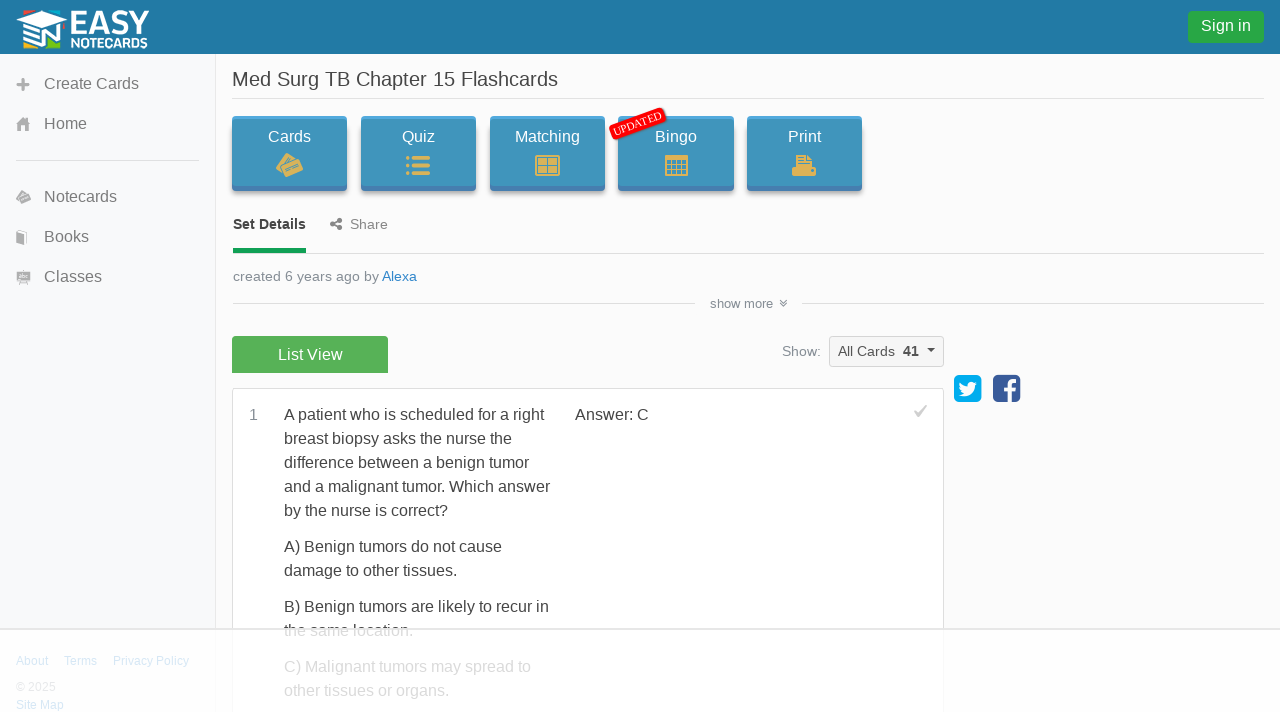

--- FILE ---
content_type: text/html;charset=UTF-8
request_url: https://www.easynotecards.com/notecard_set/118498
body_size: 12030
content:



<!DOCTYPE html>
<html lang="en">
  <head>
      <link rel="stylesheet" href="/css/font-awesome-4.7.0/css/font-awesome.min.css">
    <link rel="stylesheet" href="https://maxcdn.bootstrapcdn.com/bootstrap/4.0.0-beta/css/bootstrap.min.css" integrity="sha384-/Y6pD6FV/Vv2HJnA6t+vslU6fwYXjCFtcEpHbNJ0lyAFsXTsjBbfaDjzALeQsN6M" crossorigin="anonymous">
    <link rel="stylesheet" href="/css/bs/main_bs.css">
	<link rel="canonical" href="https://www.easynotecards.com/notecard_set/118498" />
    
        
        
		
		
        
    <link rel="stylesheet" href="/css/bs/mq_bs.css">
<script async src="https://www.googletagmanager.com/gtag/js?id=G-BP9JBEM0ZE"></script>
<script>
  window.dataLayer = window.dataLayer || [];
  function gtag(){dataLayer.push(arguments);}
  gtag('js', new Date());

  gtag('config', 'G-BP9JBEM0ZE');
  gtag('config', 'UA-25278970-2', { 'anonymize_ip': true });
</script>
   
    <meta charset="utf-8">
    <meta name="viewport" content="width=device-width, initial-scale=1, shrink-to-fit=no">
    <meta name="mobile-web-app-capable" content="yes">
    <meta name="apple-mobile-web-app-capable" content="yes">
    <meta name="apple-mobile-web-app-title" content="Easy Notecards">
    <meta name="apple-mobile-web-app-status-bar-style" content="black">
    <title>Med Surg TB Chapter 15 Flashcards - Easy Notecards</title>
    
      
        <meta name="description" content="Study Med Surg TB Chapter 15 flashcards. Play games, take quizzes, print and more with Easy Notecards." />
      
      
        
<link rel="apple-touch-icon" sizes="180x180" href="/apple-touch-icon.png">
<link rel="icon" type="image/png" sizes="32x32" href="/favicon-32x32.png">
<link rel="icon" type="image/png" sizes="16x16" href="/favicon-16x16.png">
<link rel="manifest" href="/site.webmanifest">
<link rel="mask-icon" href="/safari-pinned-tab.svg" color="#5bbad5">
<meta name="msapplication-TileColor" content="#da532c">
<meta name="theme-color" content="#ffffff">

<script>
(function(w, d) {
w.adthrive = w.adthrive || {};
w.adthrive.cmd = w.adthrive.cmd || [];
w.adthrive.plugin = 'adthrive-ads-manual';
w.adthrive.host = 'ads.adthrive.com';
var s = d.createElement('script');
s.async = true;
s.referrerpolicy='no-referrer-when-downgrade';
s.src = 'https://' + w.adthrive.host + '/sites/633ef3d4483d7010267882bc/ads.min.js?referrer=' + w.encodeURIComponent(w.location.href) + '&cb=' + (Math.floor(Math.random() * 100) + 1);
var n = d.getElementsByTagName('script')[0];
n.parentNode.insertBefore(s, n);
})(window, document);
</script>

  </head>
  <body data-pn="view-set" data-pid="1768676318411">
    <div id="absorber" class="d-lg-none"></div> 
    <span id="scrolltop" class="c-pointer opac-100-hover"></span>
    <nav id="main-top" class="navbar fixed-top d-flex">
            
            <div class="top-col">
                <a id="top-ham" class="d-inline-block mr-3 d-lg-none opac-80-hover f-left c-pointer"></a>
                <a class="d-inline-block f-left" href="https://www.easynotecards.com"><img src="https://www.easynotecards.com/images/easynotecards-logo-s.png" width="133" height="39" border="0"></a>

            </div>
            <div class="top-col d-lg-none">
                
                    
                    
                        
                            
                            
                                <a class="btn btn-success top-si-btn f-right" href="/sign_in">Sign in</a>
                            
                        
                     
                    
                
                
            </div>
            <div class="top-col d-none d-lg-block">
                
                    
                    
                        <a class="btn btn-success top-si-btn f-left" href="/sign_in">Sign in</a>
                    
                
            </div>
    </nav>
   
    <nav id="main-side" class="bg-light container">
        <div id="side-nav-content">
            <div class="mh-100">
                <ul class="nav flex-column">
                    <li class="nav-item">
                        <a id="side-create" class="nav-link" href="/create_set">Create Cards</a>
                    </li>
                    <li class="nav-item">
                        <a id="side-home" class='nav-link' href="https://www.easynotecards.com">Home</a>
                    </li>
                </ul>
                <hr class="mr-3 ml-3" />
                <ul class="nav flex-column">
                    <li class="nav-item">
                        <a id="side-cards" class='nav-link' href="/notecards">Notecards</a>
                    </li>
                    <li class="nav-item">
                        <a id="side-books" class='nav-link' href="/books">Books</a>
                    </li>
                    <li class="nav-item">
                        <a id="side-classes" class='nav-link' href="/classes">Classes</a>
                    </li>
                    
                </ul>
                     
            </div> 

        </div>
                    
                    
        <div id="side-footer" class="row align-items-end no-gutters">
            <div class="col msf ml-3"><a href="/about">About</a><a href="/terms_of_use" class="ml-3">Terms</a><a href="/privacy_policy" class="ml-3">Privacy Policy</a><div class="mt-2 text-muted">&copy; 2025</div> <a href="https://www.easynotecards.com/sitemap-html.html">Site Map</a></div>
        </div>                
    </nav>
    <div id="main-content">

<input id="process-vote" type="hidden" value="viewAccess=0" />
<input type="hidden" id="set-id" value="118498" />




  
  
    

<h1 id="set-title" class="bw">Med Surg TB Chapter 15 Flashcards</h1>
<hr class="mt-2 mb-3b" />
<div class="mb-4b">
    <div id="activity-contain" class="text-center text-md-left">
        <a id="ab1" class="btn btn-primary activity-btn" href="../card_view/118498">Cards<div id="cards-img" class="activity-img"></div></a>
        <a id="ab2" class="btn btn-primary activity-btn" href="../quiz/118498">Quiz<div id="quiz-img" class="activity-img"></div></a><br class="d-ks-none" />
        <a id="ab3" class="btn btn-primary activity-btn" href="../matching/118498">Matching<div id="match-img" class="activity-img"></div></a><br id="activity-br" class="d-none d-ks-block" />
        <a id="ab4" class="btn btn-primary activity-btn" href="../play_bingo/118498"><div id="updated" class="p-absolute rounded">UPDATED</div>Bingo<div id="bingo-img" class="activity-img"></div></a><br class="d-ks-none" />
        <a class="d-ks-none d-inline-block mt-3b" href="../print_cards/118498">Print</a>
        <a id="ab5" class="btn btn-primary activity-btn d-none d-ks-inline-block" href="../print_cards/118498">Print<div id="print-img" class="activity-img"></div></a>
    </div>

    <div class="vlgb-bottom sf ml-1px mb-2b">
        <span class="underline-tab active-utab">Set Details</span>
        <span class="underline-tab ml-3b"><i class="fa fa-share-alt mr-2"></i>Share</span>  
    </div>
    <div id="set-details" class="sf ml-1px vlgb-bottom pb-3 p-relative">
        
        
            
            
        
        <div id="set-creator" class="show-ellipsis text-muted">
            created 6 years ago by <a href="../member/Alexa">Alexa</a>
            <br class="d-ks-none" />
        </div>    
        
        
        
        <div id="show-more-div" class="hide ">
            
                  <div class="show-ellipsis text-muted mt-1">
                    updated 6 years ago by <a href="../member/Alexa">Alexa</a>
                  </div>
            
            
            
            
        </div>
        <div id="show-more" class="p-absolute text-center sf text-muted c-pointer line-height-100 rounded hide">show <span>more</span><span class="hide">less</span><i class="fa fa-angle-double-down ml-1b"></i></div>
    </div>
    
        <div id="set-share" class="sf ml-1px vlgb-bottom pb-2b hide">
            
                
                    <div id="share-top" class="mb-3">
                        <div id="page-to-share" class="float-sm-right mb-2 d-flex align-items-center text-muted mt-neg1">Page to share:
                            <select class="custom-select sort-select">
                                <option value="notecard_set" selected>Set (this page)</option>
                                <option value="card_view">Cards</option>
                                <option value="quiz">Quiz</option>
                                <option value="matching">Matching</option>
                                <option value="play_bingo">Bingo</option>
                                <option value="print_cards">Print</option>
                            </select>
                        </div>
                        <div id="social-share" class="mb-2b"><a title="share this set on facebook" href="https://www.facebook.com/dialog/share?app_id=244809848974541&redirect_uri=https://www.easynotecards.com/notecard_set/118498&href=https://www.easynotecards.com/notecard_set/118498" class="d-block-inline" target="_blank"><i class='fa fa-facebook-square fa-2x'></i></a><a title="tweet this set on twitter" href="https://twitter.com/intent/tweet?text=Med+Surg+TB+Chapter+15+Flashcards&url=https://www.easynotecards.com/notecard_set/118498" class="twitter-share ml-2b mr-2b d-inline-block" target="_blank"><i class='fa fa-twitter-square fa-2x'></i></a></div>
                        <div id="set-link-contain" class="input-group ml-neg1px">
                            <input id="set-link" class="form-control form-control-sm" type="text" spellcheck="false" value="https://www.easynotecards.com/notecard_set/118498" />
                            <span class="input-group-btn">
                                <button id="copy-link" class="btn btn-primary" type="button"><span class="sf">COPY</span></button>
                            </span>
                        </div>
                            
                    </div>                
                
                
            
            
                
                    <span id="embed-set" class="c-pointer"><span>Embed this set</span><span class="hide">cancel</span></span><br />
                    <div id="embed-box" class="d-inline-block mt-2 mb-1 p-3 very-light-gray-border rounded w-100 hide p-relative">
                        <div id="copy-embed" class="bg-secondary text-white p-1 rounded p-absolute opac-100-hover opac-65 c-pointer"><span>COPY</span></div>
                        <textarea id="embed-ta" spellcheck="false" class="form-control" rows="3"></textarea>
                        <small class="text-muted">code changes based on your size selection</small>
                        <div class="mt-3">
                            Size:
                            <select id="embed-size" class="custom-select ml-2">
                                <option value="450x345">Small (450 x 345)</option>
                                <option value="600x460" selected>Medium (600 x 460)</option>
                                <option value="750x575">Large (750 x 575)</option>
                                <option value="custom">Custom size</option>                        
                            </select>
                            <div id="custom-embed" class="mt-3 hide">
                                <input class="form-control custom-size" type="number" placeholder="width" /><span class="ml-3 mr-3">X</span><input class="form-control custom-size" type="number" placeholder="height" />
                                <br class="d-sm-none" /><label class="custom-control custom-checkbox mt-2 mt-sm-0 ml-sm-3"><input type="checkbox" id="aspect-ratio" class="custom-control custom-control-input" checked /><span class="custom-control-indicator"></span><span class="custom-control-description">Maintain aspect ratio</span></label>
                            </div>
                        </div>
                    </div>
                
                
                    
        </div>    
      
</div>


<div class="d-flex align-items-md-center flex-column flex-md-row ad-160-margin">
    
        
            <ul id="set-tabs" class="nav nav-tabs en-tabs green-tabs nav-justified responsive-div three-tabbed line-height-125 border-bottom-0">
                <li class="nav-item text-center"><span class="nav-link first-en-tab active border-bottom-0" href="#">List View</span></li>
            </ul>
        
        
    
    <span class="d-none d-md-inline-block ml-auto mr-2 text-muted sf mb-1">Show:</span>
    <div id="ct-group" class="btn-group align-self-md-start">
      <button id="set-card-type" type="button" class="btn btn-light-gray dropdown-toggle btn-sm w-100" data-toggle="dropdown" aria-haspopup="true" aria-expanded="false">
          <span>All Cards</span><strong class="ml-2">41</strong>
      </button>
      <div id="ct-menu" class="dropdown-menu dropdown-menu-right">
        <button class="dropdown-item fwvb" type="button"><span class="">All</span><span class="count ml-3">41</span></button>
        <button id="unmarked-dditem" class="dropdown-item" type="button"><span class="text-success">Un-marked</span><span class="count ml-3"></span></button>
        <button id="marked-dditem" class="dropdown-item" type="button"><span class="text-danger">Marked</span><span class="count ml-3"></span></button>
        <div class="dropdown-divider"></div>
        <button class="dropdown-item sf text-gray" type="button">mark all</button>
        <button class="dropdown-item sf text-gray" type="button">un-mark all</button>
      </div>
    </div>    
</div>

<div id="side310-ctn" class="d-none d-xl-block">
        <div id="side310">            
                <a target="_blank" href="https://x.com/EasyNotecards" target="_blank"><i class="fa fa-twitter-square fa-2x"></i></a>
                <a target="_blank" href="https://www.facebook.com/EasyNotecards/" class="ml-2" target="_blank"><i class="fa fa-facebook-square fa-2x"></i></a>
        </div>     
</div>

<div id='lv-tab' class='entry-content tab-content responsive-div-with-border very-light-gray-border bg-white border-top-0 rounded mt-1px ad-160-margin'><p class='questionblock'><div class='vs-card'><div class='term'><div class='set-num '>1</div><div class='term-text tmce-no-space nopad-lists'><p>A patient who is scheduled for a right breast biopsy asks the nurse
  the difference between a benign tumor and a malignant tumor. Which
  answer by the nurse is correct?</p>
  <p>A) Benign tumors do not cause damage to other tissues.</p>
  <p>B) Benign tumors are likely to recur in the same location.</p>
  <p>C) Malignant tumors may spread to other tissues or organs.</p>
  <p>D) Malignant cells reproduce more rapidly than normal cells.</p></div></div><div class='def tmce-no-space nopad-lists'><span class='unmarked-card'></span><p>Answer: C</p></div></div></p><p class='questionblock'><div class='vs-card'><div class='term'><div class='set-num '>2</div><div class='term-text tmce-no-space nopad-lists'><p>The nurse is caring for a patient receiving intravesical bladder
  chemotherapy. The nurse should monitor for which adverse effect?</p>
  <p>A) Nausea</p>
  <p>B) Alopecia</p>
  <p>C) Mucositis</p>
  <p>D) Hematuria</p></div></div><div class='def tmce-no-space nopad-lists'><span class='unmarked-card'></span><p>Answer: D</p></div></div></p><p class='questionblock'><div class='vs-card'><div class='term'><div class='set-num '>3</div><div class='term-text tmce-no-space nopad-lists'><p>The nurse is caring for a patient who smokes 2 packs/day. To reduce
  the patients risk of lung cancer, which action by the nurse is best?</p>
  <p>A) Teach the patient about the seven warning signs of cancer.</p>
  <p>B) Plan to monitor the patients carcinoembryonic antigen (CEA) level.</p>
  <p>C) Discuss the risks associated with cigarettes during every
  patient encounter.</p>
  <p>D) Teach the patient about the use of annual chest x-rays for lung
  cancer screening.</p></div></div><div class='def tmce-no-space nopad-lists'><span class='unmarked-card'></span><p>Answer: C</p></div></div></p><p class='questionblock'><div class='vs-card'><div class='term'><div class='set-num '>4</div><div class='term-text tmce-no-space nopad-lists'><p>The nurse should include which food choice when providing dietary
  teaching for a patient scheduled to receive external beam radiation
  for abdominal cancer?</p>
  <p>A) Fresh fruit salad</p>
  <p>B) Roasted chicken</p>
  <p>C) Whole wheat toast</p>
  <p>D) Cream of potato soup</p></div></div><div class='def tmce-no-space nopad-lists'><span class='unmarked-card'></span><p>Answer: B</p></div></div></p><p class='questionblock'><div class='vs-card'><div class='term'><div class='set-num '>5</div><div class='term-text tmce-no-space nopad-lists'><p>During a routine health examination, a 40-year-old patient tells the
  nurse about a family history of colon cancer. Which action should the
  nurse take next?</p>
  <p>A) Teach the patient about the need for a colonoscopy at age 50.</p>
  <p>B) Teach the patient how to do home testing for fecal occult blood.</p>
  <p>C) Obtain more information from the patient about the family history.</p>
  <p>D) Schedule a sigmoidoscopy to provide baseline data about the patient.</p></div></div><div class='def tmce-no-space nopad-lists'><span class='unmarked-card'></span><p>Answer: C</p></div></div></p><p class='questionblock'><div class='vs-card'><div class='term'><div class='set-num '>6</div><div class='term-text tmce-no-space nopad-lists'><p>A patient who is diagnosed with cervical cancer that is classified as
  Tis, N0, M0 asks the nurse what the letters and numbers mean. Which
  response by the nurse is most appropriate?</p>
  <p>A) The cancer involves only the cervix.</p>
  <p>B) The cancer cells look almost like normal cells.</p>
  <p>C) Further testing is needed to determine the spread of the cancer.</p>
  <p>D) It is difficult to determine the original site of the cervical cancer</p></div></div><div class='def tmce-no-space nopad-lists'><span class='unmarked-card'></span><p>Answer: A</p></div></div></p><p class='questionblock'><div class='vs-card'><div class='term'><div class='set-num '>7</div><div class='term-text tmce-no-space nopad-lists'><p>The nurse teaches a patient who is scheduled for a prostate needle
  biopsy about the procedure. Which statement, if made by the patient,
  indicates that teaching was effective?</p>
  <p>A) The biopsy will remove the cancer in my prostate gland.</p>
  <p>B) The biopsy will determine how much longer I have to live.</p>
  <p>C) The biopsy will help decide the treatment for my enlarged prostate.</p>
  <p>D) The biopsy will indicate whether the cancer has spread to other organs.</p></div></div><div class='def tmce-no-space nopad-lists'><span class='unmarked-card'></span><p>Answer: C</p></div></div></p><p class='questionblock'><div class='vs-card'><div class='term'><div class='set-num '>8</div><div class='term-text tmce-no-space nopad-lists'><p>The nurse teaches a postmenopausal patient with stage III breast
  cancer about the expected outcomes of cancer treatment. Which patient
  statement indicates that the teaching has been effective?</p>
  <p>A) After cancer has not recurred for 5 years, it is considered cured.</p>
  <p>B) The cancer will be cured if the entire tumor is surgically removed.</p>
  <p>C) Cancer is never considered cured, but the tumor can be
  controlled  with surgery, chemotherapy, and radiation.</p>
  <p>D) I will need to have follow-up examinations for many years after
  I  have treatment before I can be considered cured.</p></div></div><div class='def tmce-no-space nopad-lists'><span class='unmarked-card'></span><p>Answer: D</p></div></div></p><p class='questionblock'><div class='vs-card'><div class='term'><div class='set-num '>9</div><div class='term-text tmce-no-space nopad-lists'><p>A patient with a large stomach tumor that is attached to the liver is
  scheduled to have a debulking procedure. Which information should the
  nurse teach the patient about the outcome of this procedure?</p>
  <p>A) Pain will be relieved by cutting sensory nerves in the stomach.</p>
  <p>B) Relief of pressure in the stomach will promote better nutrition.</p>
  <p>C) Tumor growth will be controlled by the removal of malignant tissue.</p>
  <p>D) Tumor size will decrease and this will improve the effects of
  other therapy.</p></div></div><div class='def tmce-no-space nopad-lists'><span class='unmarked-card'></span><p>Answer: D</p></div></div></p><p class='questionblock'><div class='vs-card'><div class='term'><div class='set-num '>10</div><div class='term-text tmce-no-space nopad-lists'><p>External-beam radiation is planned for a patient with cervical
  cancer. What instructions should the nurse give to the patient to
  prevent complications from the effects of the radiation?</p>
  <p>A) Test all stools for the presence of blood</p>
  <p>B) Maintain a high-residue, high-fiber diet.</p>
  <p>C) Clean the perianal area carefully after every bowel movement.</p>
  <p>D) Inspect the mouth and throat daily for the appearance of thrush.</p></div></div><div class='def tmce-no-space nopad-lists'><span class='unmarked-card'></span><p>Answer: C</p></div></div></p><p class='questionblock'><div class='vs-card'><div class='term'><div class='set-num '>11</div><div class='term-text tmce-no-space nopad-lists'><p>A patient with Hodgkins lymphoma who is undergoing external radiation
  therapy tells the nurse, I am so tired I can hardly get out of bed in
  the morning. Which intervention should the nurse add to the plan of care?</p>
  <p>A) Minimize activity until the treatment is completed.</p>
  <p>B) Establish time to take a short walk almost every day.</p>
  <p>C) Consult with a psychiatrist for treatment of depression.</p>
  <p>D) Arrange for delivery of a hospital bed to the patients home.</p></div></div><div class='def tmce-no-space nopad-lists'><span class='unmarked-card'></span><p>Answer: B</p></div></div></p><p class='questionblock'><div class='vs-card'><div class='term'><div class='set-num '>12</div><div class='term-text tmce-no-space nopad-lists'><p>The nurse is caring for a patient with colon cancer who is scheduled
  for external radiation therapy to the abdomen. Which information
  obtained by the nurse would indicate a need for patient teaching?</p>
  <p>A) The patient swims a mile 3 days a week.</p>
  <p>B) The patient snacks frequently during the day.</p>
  <p>C) The patient showers everyday with a mild soap.</p>
  <p>D) The patient has a history of dental caries with amalgam fillings.</p></div></div><div class='def tmce-no-space nopad-lists'><span class='unmarked-card'></span><p>Answer: A</p></div></div></p><p class='questionblock'><div class='vs-card'><div class='term'><div class='set-num '>13</div><div class='term-text tmce-no-space nopad-lists'><p>A patient undergoing external radiation has developed a dry
  desquamation of the skin in the treatment area. The nurse teaches the
  patient about management of the skin reaction. Which statement, if
  made by the patient, indicates the teaching was effective?</p>
  <p>A) I can buy some aloe vera gel to use on the area.</p>
  <p>B) I will expose the treatment area to a sun lamp daily.</p>
  <p>C) I can use ice packs to relieve itching in the treatment area.</p>
  <p>D) I will scrub the area with warm water to remove the scales.</p></div></div><div class='def tmce-no-space nopad-lists'><span class='unmarked-card'></span><p>Answer: A</p></div></div></p><p class='questionblock'><div class='vs-card'><div class='term'><div class='set-num '>14</div><div class='term-text tmce-no-space nopad-lists'><p>A patient with metastatic cancer of the colon experiences severe
  vomiting following each administration of chemotherapy. Which action,
  if taken by the nurse, is most appropriate?</p>
  <p>A) Have the patient eat large meals when nausea is not present.</p>
  <p>B) Offer dry crackers and carbonated fluids during chemotherapy.</p>
  <p>C) Administer prescribed antiemetics 1 hour before the treatments.</p>
  <p>D) Give the patient two ounces of a citrus fruit beverage during treatments.</p></div></div><div class='def tmce-no-space nopad-lists'><span class='unmarked-card'></span><p>Answer: C</p></div></div></p><p class='questionblock'><div class='vs-card'><div class='term'><div class='set-num '>15</div><div class='term-text tmce-no-space nopad-lists'><p>The nurse administers an IV vesicant chemotherapeutic agent to a
  patient. Which action ismost important for the nurse to take?</p>
  <p>A) Infuse the medication over a short period of time.</p>
  <p>B) Stop the infusion if swelling is observed at the site.</p>
  <p>C) Administer the chemotherapy through a small-bore catheter.</p>
  <p>D) Hold the medication unless a central venous line is available.</p></div></div><div class='def tmce-no-space nopad-lists'><span class='unmarked-card'></span><p>Answer: B</p></div></div></p><p class='questionblock'><div class='vs-card'><div class='term'><div class='set-num '>16</div><div class='term-text tmce-no-space nopad-lists'><p>A chemotherapy drug that causes alopecia is prescribed for a patient.
  Which action should the nurse take to maintain the patients self-esteem?</p>
  <p>A) Tell the patient to limit social contacts until regrowth of the
  hair occurs.</p>
  <p>B) Encourage the patient to purchase a wig or hat and wear it once
  hair loss begins.</p>
  <p>C) Teach the patient to gently wash hair with a mild shampoo to
  minimize hair loss.</p>
  <p>D) Inform the patient that hair usually grows back once the
  chemotherapy is complete.</p></div></div><div class='def tmce-no-space nopad-lists'><span class='unmarked-card'></span><p>Answer: B</p></div></div></p><p class='questionblock'><div class='vs-card'><div class='term'><div class='set-num '>17</div><div class='term-text tmce-no-space nopad-lists'><p>A patient who has ovarian cancer is crying and tells the nurse, My
  husband rarely visits. He just doesn't care. The husband indicates to
  the nurse that he never knows what to say to help his wife. Which
  nursing diagnosis is most appropriate for the nurse to add to the plan
  of care?</p>
 <p>A) Compromised family coping related to disruption in lifestyle</p>
 <p>B) Impaired home maintenance related to perceived role changes</p>
 <p>C) Risk for caregiver role strain related to burdens of caregiving responsibilities</p>
 <p>D) Dysfunctional family processes related to effect of illness on
  family members</p></div></div><div class='def tmce-no-space nopad-lists'><span class='unmarked-card'></span><p>Answer: D</p></div></div></p><p class='questionblock'><div class='vs-card'><div class='term'><div class='set-num '>18</div><div class='term-text tmce-no-space nopad-lists'><p>A patient receiving head and neck radiation for larynx cancer has
  ulcerations over the oral mucosa and tongue and thick, ropey saliva.
  Which instructions should the nurse give to this patient?</p>
 <p>A) Remove food debris from the teeth and oral mucosa with a stiff toothbrush.</p>
 <p>B) Use cotton-tipped applicators dipped in hydrogen peroxide to
  clean the teeth.</p>
 <p>C) Gargle and rinse the mouth several times a day with an antiseptic mouthwash.</p>
 <p>D) Rinse the mouth before and after each meal and at bedtime with a
  saline solution</p></div></div><div class='def tmce-no-space nopad-lists'><span class='unmarked-card'></span><p>Answer: D</p></div></div></p><p class='questionblock'><div class='vs-card'><div class='term'><div class='set-num '>19</div><div class='term-text tmce-no-space nopad-lists'><p>A patient has been assigned the nursing diagnosis of imbalanced
  nutrition: less than body requirements related to painful oral ulcers.
  Which nursing action will be most effective in improving oral intake?</p>
  <p>A) Offer the patient frequent small snacks between meals.</p>
  <p>B) Assist the patient to choose favorite foods from the menu.</p>
  <p>C) Provide teaching about the importance of nutritional intake.</p>
  <p>D) Apply the ordered anesthetic gel to oral lesions before meals.</p></div></div><div class='def tmce-no-space nopad-lists'><span class='unmarked-card'></span><p>Answer: D</p></div></div></p><p class='questionblock'><div class='vs-card'><div class='term'><div class='set-num '>20</div><div class='term-text tmce-no-space nopad-lists'><p>A widowed mother of four school-age children is hospitalized with
  metastatic ovarian cancer. The patient is crying and tells the nurse
  that she does not know what will happen to her children when she dies.
  Which response by the nurse is most appropriate?</p>
  <p>A) Why don't we talk about the options you have for the care of
  your children?</p>
  <p>B) I'm sure you have friends that will take the children when you
  cant care for them.</p>
  <p>C) For now you need to concentrate on getting well and not worrying
  about your children.</p>
  <p>D) Many patients with cancer live for a long time, so there is
  still  time to plan for your children</p></div></div><div class='def tmce-no-space nopad-lists'><span class='unmarked-card'></span><p>Answer: A</p></div></div></p><p class='questionblock'><div class='vs-card'><div class='term'><div class='set-num '>21</div><div class='term-text tmce-no-space nopad-lists'><p>A patient who has severe pain associated with terminal pancreatic
  cancer is being cared for at home by family members. Which finding by
  the nurse indicates that teaching regarding pain management has been effective?</p>
  <p>A) The patient uses the ordered opioid pain medication whenever the
  pain is greater than 5 (0 to 10 scale).</p>
  <p>B) The patient agrees to take the medications by the IV route in
  order to improve analgesic effectiveness.</p>
  <p>C) The patient takes opioids around the clock on a regular schedule
  and uses additional doses when breakthrough pain occurs.</p>
  <p>D) The patient states that nonopioid analgesics may be used when
  the  maximal dose of the opioid is reached without adequate pain relief.</p></div></div><div class='def tmce-no-space nopad-lists'><span class='unmarked-card'></span><p>Answer: C</p></div></div></p><p class='questionblock'><div class='vs-card'><div class='term'><div class='set-num '>22</div><div class='term-text tmce-no-space nopad-lists'><p>Interleukin-2 (IL-2) is used as adjuvant therapy for a patient with
  metastatic renal cell carcinoma. Which information should the nurse
  include when explaining the purpose of this therapy to the patient?</p>
  <p>A) IL-2 enhances the immunologic response to tumor cells.</p>
  <p>B) IL-2 stimulates malignant cells in the resting phase to enter mitosis.</p>
  <p>C) IL-2 prevents the bone marrow depression caused by chemotherapy.</p>
  <p>D) IL-2 protects normal cells from the harmful effects of chemotherapy.</p></div></div><div class='def tmce-no-space nopad-lists'><span class='unmarked-card'></span><p>Answer: A</p></div></div></p><p class='questionblock'><div class='vs-card'><div class='term'><div class='set-num '>23</div><div class='term-text tmce-no-space nopad-lists'><p>The home health nurse cares for a patient who has been receiving
  interferon therapy for treatment of cancer. Which statement by the
  patient indicates a need for further assessment?</p>
  <p>A) I have frequent muscle aches and pains.</p>
  <p>B) I rarely have the energy to get out of bed.</p>
  <p>C) I experience chills after I inject the interferon.</p>
  <p>D) I take acetaminophen (Tylenol) every 4 hours.</p></div></div><div class='def tmce-no-space nopad-lists'><span class='unmarked-card'></span><p>Answer: B</p></div></div></p><p class='questionblock'><div class='vs-card'><div class='term'><div class='set-num '>24</div><div class='term-text tmce-no-space nopad-lists'><p>A patient with leukemia is considering whether to have hematopoietic
  stem cell transplantation (HSCT). The nurse will include which
  information in the patients teaching plan?</p>
  <p>A) Transplant of the donated cells is painful because of the nerves
  in the tissue lining the bone.</p>
  <p>B) Donor bone marrow cells are transplanted through an incision
  into  the sternum or hip bone.</p>
  <p>C) The transplant procedure takes place in a sterile operating room
  to minimize the risk for infection.</p>
  <p>D) Hospitalization will be required for several weeks after the
  stem  cell transplant procedure is performed.</p></div></div><div class='def tmce-no-space nopad-lists'><span class='unmarked-card'></span><p>Answer: D</p></div></div></p><p class='questionblock'><div class='vs-card'><div class='term'><div class='set-num '>25</div><div class='term-text tmce-no-space nopad-lists'><p>The nurse teaches a patient with cancer of the liver about
  high-protein, high-calorie diet choices. Which snack choice by the
  patient indicates that the teaching has been effective?</p>
  <p>A) Lime sherbet</p>
  <p>B) Blueberry yogurt</p>
  <p>C) Cream cheese bagel</p>
  <p>D) Fresh strawberries and bananas</p></div></div><div class='def tmce-no-space nopad-lists'><span class='unmarked-card'></span><p>Answer: B</p></div></div></p><p class='questionblock'><div class='vs-card'><div class='term'><div class='set-num '>26</div><div class='term-text tmce-no-space nopad-lists'><p>A patient with cancer has a nursing diagnosis of imbalanced
  nutrition: less than body requirements related to altered taste
  sensation. Which nursing action is most appropriate?</p>
 <p>A) Add strained baby meats to foods such as casseroles.</p>
 <p>B) Teach the patient about foods that are high in nutrition.</p>
 <p>C) Avoid giving the patient foods that are strongly disliked.</p>
 <p>D) Add extra spice to enhance the flavor of foods that are served.</p></div></div><div class='def tmce-no-space nopad-lists'><span class='unmarked-card'></span><p>Answer: C</p></div></div></p><p class='questionblock'><div class='vs-card'><div class='term'><div class='set-num '>27</div><div class='term-text tmce-no-space nopad-lists'><p>During the teaching session for a patient who has a new diagnosis of
  acute leukemia the patient is restless and is looking away, never
  making eye contact. After teaching about the complications associated
  with chemotherapy, the patient asks the nurse to repeat all of the
  information. Based on this assessment, which nursing diagnosis is most
  appropriate for the patient?</p>
 <p>A) Risk for ineffective adherence to treatment related to denial of
  need for chemotherapy</p>
 <p>B) Acute confusion related to infiltration of leukemia cells into
  the central nervous system</p>
 <p>C) Risk for ineffective health maintenance related to anxiety about
  new leukemia diagnosis</p>
 <p>D) Deficient knowledge: chemotherapy related to a lack of interest
  in learning about treatment</p></div></div><div class='def tmce-no-space nopad-lists'><span class='unmarked-card'></span><p>Answer: C</p></div></div></p><p class='questionblock'><div class='vs-card'><div class='term'><div class='set-num '>28</div><div class='term-text tmce-no-space nopad-lists'><p>A hospitalized patient who has received chemotherapy for leukemia
  develops neutropenia. Which observation by the nurse would indicate a
  need for further teaching?</p>
 <p>A) The patient ambulates several times a day in the room.</p>
 <p>B) The patients visitors bring in some fresh peaches from home.</p>
 <p>C) The patient cleans with a warm washcloth after having a stool.</p>
 <p>D) The patient uses soap and shampoo to shower every other day.</p></div></div><div class='def tmce-no-space nopad-lists'><span class='unmarked-card'></span><p>Answer: B</p></div></div></p><p class='questionblock'><div class='vs-card'><div class='term'><div class='set-num '>29</div><div class='term-text tmce-no-space nopad-lists'><p>The nurse is caring for a patient who has been diagnosed with stage I
  cancer of the colon. When assessing the need for psychologic support,
  which question by the nurse will provide the most information?</p>
  <p>A) How long ago were you diagnosed with this cancer?</p>
  <p>B) Do you have any concerns about body image changes?</p>
  <p>C) Can you tell me what has been helpful to you in the past when
  coping with stressful events?</p>
  <p>D) Are you familiar with the stages of emotional adjustment to a
  diagnosis like cancer of the colon?</p></div></div><div class='def tmce-no-space nopad-lists'><span class='unmarked-card'></span><p>Answer: C</p></div></div></p><p class='questionblock'><div class='vs-card'><div class='term'><div class='set-num '>30</div><div class='term-text tmce-no-space nopad-lists'><p>The nurse assesses a patient who is receiving interleukin-2. Which
  finding should the nurse report immediately to the health care provider?</p>
  <p>A) Generalized muscle aches</p>
  <p>B) Complaints of nausea and anorexia</p>
  <p>C) Oral temperature of 100.6 F (38.1 C)</p>
  <p>D) Crackles heard at the lower scapular border</p></div></div><div class='def tmce-no-space nopad-lists'><span class='unmarked-card'></span><p>Answer: D</p></div></div></p><p class='questionblock'><div class='vs-card'><div class='term'><div class='set-num '>31</div><div class='term-text tmce-no-space nopad-lists'><p>The nurse obtains information about a hospitalized patient who is
  receiving chemotherapy for colorectal cancer. Which information about
  the patient alerts the nurse to discuss a possible change in therapy
  with the health care provider?</p>
  <p>A) Poor oral intake</p>
  <p>B) Frequent loose stools</p>
  <p>C) Complaints of nausea and vomiting</p>
  <p>D) Increase in carcinoembryonic antigen (CEA)</p></div></div><div class='def tmce-no-space nopad-lists'><span class='unmarked-card'></span><p>Answer: D</p></div></div></p><p class='questionblock'><div class='vs-card'><div class='term'><div class='set-num '>32</div><div class='term-text tmce-no-space nopad-lists'><p>The nurse reviews the laboratory results of a patient who is
  receiving chemotherapy. Which laboratory result is most important to
  report to the health care provider?</p>
  <p>A) Hematocrit of 30%</p>
  <p>B) Platelets of 95,000/L</p>
  <p>C) Hemoglobin of 10 g/L</p>
  <p>D) White blood cell (WBC) count of 2700/L</p></div></div><div class='def tmce-no-space nopad-lists'><span class='unmarked-card'></span><p>Answer: D</p></div></div></p><p class='questionblock'><div class='vs-card'><div class='term'><div class='set-num '>33</div><div class='term-text tmce-no-space nopad-lists'><p>When caring for a patient who is pancytopenic, which action by
  unlicensed assistive personnel (UAP) indicates a need for the nurse to intervene?</p>
 <p>A) The UAP assists the patient to use dental floss after eating.</p>
 <p>B) The UAP adds baking soda to the patients saline oral rinses.</p>
 <p>C) The UAP puts fluoride toothpaste on the patients toothbrush.</p>
 <p>D) The UAP has the patient rinse after meals with a saline solution.</p></div></div><div class='def tmce-no-space nopad-lists'><span class='unmarked-card'></span><p>Answer: A</p></div></div></p><p class='questionblock'><div class='vs-card'><div class='term'><div class='set-num '>34</div><div class='term-text tmce-no-space nopad-lists'><p>The nurse supervises the care of a patient with a temporary
  radioactive cervical implant. Which action by unlicensed assistive
  personnel (UAP), if observed by the nurse, would require an intervention?</p>
  <p>A) The UAP flushes the toilet once after emptying the patients bedpan.</p>
  <p>B) The UAP stands by the patients bed for 30 minutes talking with
  the patient.</p>
  <p>C) The UAP places the patients bedding in the laundry container in
  the hallway.</p>
  <p>D) The UAP gives the patient an alcohol-containing mouthwash to use
  for oral care.</p></div></div><div class='def tmce-no-space nopad-lists'><span class='unmarked-card'></span><p>Answer: B</p></div></div></p><p class='questionblock'><div class='vs-card'><div class='term'><div class='set-num '>35</div><div class='term-text tmce-no-space nopad-lists'><p>The nurse receives change-of-shift report on the oncology unit. Which
  patient should the nurse assess first?</p>
  <p>A) 35-year-old patient who has wet desquamation associated with
  abdominal radiation</p>
  <p>B) 42-year-old patient who is sobbing after receiving a new
  diagnosis of ovarian cancer</p>
  <p>C) 24-year-old patient who received neck radiation and has blood
  oozing from the neck</p>
  <p>D) 56-year-old patient who developed a new pericardial friction rub
  after chest radiation</p></div></div><div class='def tmce-no-space nopad-lists'><span class='unmarked-card'></span><p>Answer: C</p></div></div></p><p class='questionblock'><div class='vs-card'><div class='term'><div class='set-num '>36</div><div class='term-text tmce-no-space nopad-lists'><p>Which action should the nurse take when caring for a patient who is
  receiving chemotherapy and complains of problems with concentration?</p>
  <p>A) Teach the patient to rest the brain by avoiding new activities.</p>
  <p>B) Teach that chemo-brain is a short-term effect of chemotherapy.</p>
  <p>C) Report patient symptoms immediately to the health care provider.</p>
  <p>D) Suggest use of a daily planner and encourage adequate rest and sleep.</p></div></div><div class='def tmce-no-space nopad-lists'><span class='unmarked-card'></span><p>Answer: D</p></div></div></p><p class='questionblock'><div class='vs-card'><div class='term'><div class='set-num '>37</div><div class='term-text tmce-no-space nopad-lists'><p>The nurse assesses a patient with non-Hodgkins lymphoma who is
  receiving an infusion of rituximab (Rituxan). Which assessment finding
  would require the most rapid action by the nurse?</p>
  <p>A) Shortness of breath</p>
  <p>B) Temperature 100.2 F (37.9 C)</p>
  <p>C) Shivering and complaint of chills</p>
  <p>D) Generalized muscle aches and pains</p></div></div><div class='def tmce-no-space nopad-lists'><span class='unmarked-card'></span><p>Answer: A</p></div></div></p><p class='questionblock'><div class='vs-card'><div class='term'><div class='set-num '>38</div><div class='term-text tmce-no-space nopad-lists'><p>A patient who is being treated for stage IV lung cancer tells the
  nurse about new-onset back pain. Which action should the nurse take first?</p>
  <p>A) Give the patient the prescribed PRN opioid.</p>
  <p>B) Assess for sensation and strength in the legs.</p>
  <p>C) Notify the health care provider about the symptoms.</p>
  <p>D) Teach the patient how to use relaxation to reduce pain.</p></div></div><div class='def tmce-no-space nopad-lists'><span class='unmarked-card'></span><p>Answer: B</p></div></div></p><p class='questionblock'><div class='vs-card'><div class='term'><div class='set-num '>39</div><div class='term-text tmce-no-space nopad-lists'><p>The nurse is caring for a patient with left-sided lung cancer. Which
  finding would be most important for the nurse to report to the health
  care provider?</p>
  <p>A) Hematocrit 32%</p>
  <p>B) Pain with deep inspiration</p>
  <p>C) Serum sodium 126 mEq/L</p>
  <p>D) Decreased breath sounds on left side</p></div></div><div class='def tmce-no-space nopad-lists'><span class='unmarked-card'></span><p>Answer: C</p></div></div></p><p class='questionblock'><div class='vs-card'><div class='term'><div class='set-num '>40</div><div class='term-text tmce-no-space nopad-lists'><p>An older adult patient who has colorectal cancer is receiving IV
  fluids at 175 mL/hour in conjunction with the prescribed chemotherapy.
  Which finding by the nurse is most important to report to the health
  care provider?</p>
  <p>A) Patient complains of severe fatigue.</p>
  <p>B) Patient needs to void every hour during the day.</p>
  <p>C) Patient takes only 50% of meals and refuses snacks.</p>
  <p>D) Patient has audible crackles to the midline posterior chest.</p></div></div><div class='def tmce-no-space nopad-lists'><span class='unmarked-card'></span><p>Answer: D</p></div></div></p><p class='questionblock'><div class='vs-card'><div class='term'><div class='set-num '>41</div><div class='term-text tmce-no-space nopad-lists'><p>After change-of-shift report on the oncology unit, which patient
  should the nurse assess first?</p>
 <p>A) Patient who has a platelet count of 82,000/L after chemotherapy</p>
 <p>B) Patient who has xerostomia after receiving head and neck radiation</p>
 <p>C) Patient who is neutropenic and has a temperature of 100.5 F (38.1 C)</p>
 <p>D) Patient who is worried about getting the prescribed long-acting
  opioid on time</p></div></div><div class='def tmce-no-space nopad-lists'><span class='unmarked-card'></span><p>Answer: C</p></div></div></p></div>

    
    </div>
    <script src="https://code.jquery.com/jquery-3.2.1.min.js" integrity="sha256-hwg4gsxgFZhOsEEamdOYGBf13FyQuiTwlAQgxVSNgt4=" crossorigin="anonymous"></script>
    <script src="https://cdnjs.cloudflare.com/ajax/libs/popper.js/1.11.0/umd/popper.min.js" integrity="sha384-b/U6ypiBEHpOf/4+1nzFpr53nxSS+GLCkfwBdFNTxtclqqenISfwAzpKaMNFNmj4" crossorigin="anonymous"></script>
    <script src="https://maxcdn.bootstrapcdn.com/bootstrap/4.0.0-beta/js/bootstrap.min.js" integrity="sha384-h0AbiXch4ZDo7tp9hKZ4TsHbi047NrKGLO3SEJAg45jXxnGIfYzk4Si90RDIqNm1" crossorigin="anonymous"></script>
    <script src="/js/bs/main_bs.js"></script>
    
    
        
        
        
        
            <script src="/js/bs/view_notecard_set.js"></script>
            
        
        
                    
    

    </body>
<script>!function(){"use strict";!function(e){if(-1===e.cookie.indexOf("__adblocker")){e.cookie="__adblocker=; expires=Thu, 01 Jan 1970 00:00:00 GMT; path=/";var t=new XMLHttpRequest;t.open("GET","https://www.npttech.com/advertising.js",!0),t.onreadystatechange=function(){if(XMLHttpRequest.DONE===t.readyState)if(200===t.status){var n=e.createElement("script");n.innerHTML=t.responseText,e.getElementsByTagName("head")[0].appendChild(n)}else{var a=new Date;a.setTime(a.getTime()+3e5),e.cookie="__adblocker=true; expires="+a.toUTCString()+"; path=/"}},t.send()}}(document)}();
</script>

<script>!function(){"use strict";var e;e=document,function(){var t,n;function r(){var t=e.createElement("script");t.src="https://cafemedia-com.videoplayerhub.com/galleryplayer.js",e.head.appendChild(t)}function a(){var t=e.cookie.match("(^|[^;]+)\\s*__adblocker\\s*=\\s*([^;]+)");return t&&t.pop()}function c(){clearInterval(n)}return{init:function(){var e;"true"===(t=a())?r():(e=0,n=setInterval((function(){100!==e&&"false"!==t||c(),"true"===t&&(r(),c()),t=a(),e++}),50))}}}().init()}();
</script>
</html>

--- FILE ---
content_type: text/html
request_url: https://api.intentiq.com/profiles_engine/ProfilesEngineServlet?at=39&mi=10&dpi=936734067&pt=17&dpn=1&iiqidtype=2&iiqpcid=b6b2ee76-cf3c-40e4-839f-862e39bc274d&iiqpciddate=1768676321985&pcid=1deb884d-553e-45d5-aedb-666389319231&idtype=3&gdpr=0&japs=false&jaesc=0&jafc=0&jaensc=0&jsver=0.33&testGroup=A&source=pbjs&ABTestingConfigurationSource=group&abtg=A&vrref=https%3A%2F%2Fwww.easynotecards.com%2Fnotecard_set%2F118498
body_size: 54
content:
{"abPercentage":97,"adt":1,"ct":2,"isOptedOut":false,"data":{"eids":[]},"dbsaved":"false","ls":true,"cttl":86400000,"abTestUuid":"g_d5ea7455-f046-49e2-a1d0-92f21a909210","tc":9,"sid":-142915474}

--- FILE ---
content_type: text/html; charset=utf-8
request_url: https://www.google.com/recaptcha/api2/aframe
body_size: 267
content:
<!DOCTYPE HTML><html><head><meta http-equiv="content-type" content="text/html; charset=UTF-8"></head><body><script nonce="AQhB_9si8GhiGDpTcUlTZw">/** Anti-fraud and anti-abuse applications only. See google.com/recaptcha */ try{var clients={'sodar':'https://pagead2.googlesyndication.com/pagead/sodar?'};window.addEventListener("message",function(a){try{if(a.source===window.parent){var b=JSON.parse(a.data);var c=clients[b['id']];if(c){var d=document.createElement('img');d.src=c+b['params']+'&rc='+(localStorage.getItem("rc::a")?sessionStorage.getItem("rc::b"):"");window.document.body.appendChild(d);sessionStorage.setItem("rc::e",parseInt(sessionStorage.getItem("rc::e")||0)+1);localStorage.setItem("rc::h",'1768676332884');}}}catch(b){}});window.parent.postMessage("_grecaptcha_ready", "*");}catch(b){}</script></body></html>

--- FILE ---
content_type: text/plain
request_url: https://rtb.openx.net/openrtbb/prebidjs
body_size: -228
content:
{"id":"bd8966fe-f76a-48c6-9508-2fec244f25d3","nbr":0}

--- FILE ---
content_type: text/plain
request_url: https://rtb.openx.net/openrtbb/prebidjs
body_size: -85
content:
{"id":"8aaf26d6-9d6a-4433-a01d-c0629eecd142","nbr":0}

--- FILE ---
content_type: text/plain
request_url: https://rtb.openx.net/openrtbb/prebidjs
body_size: -228
content:
{"id":"f9bd7de2-c1d4-45ff-87a9-f4d53360745c","nbr":0}

--- FILE ---
content_type: text/plain
request_url: https://rtb.openx.net/openrtbb/prebidjs
body_size: -228
content:
{"id":"6916d253-5a0b-4156-9527-955d8a945e6d","nbr":0}

--- FILE ---
content_type: text/plain
request_url: https://rtb.openx.net/openrtbb/prebidjs
body_size: -228
content:
{"id":"7b7ae528-ad06-4dea-956a-a2f9a153e4cb","nbr":0}

--- FILE ---
content_type: image/svg+xml
request_url: https://www.easynotecards.com/css/bs/images/282-cards-gray.svg
body_size: 1088
content:
<?xml version="1.0" encoding="UTF-8" standalone="no"?>
<!-- Generator: Adobe Illustrator 16.0.4, SVG Export Plug-In . SVG Version: 6.00 Build 0)  -->

<svg
   xmlns:dc="http://purl.org/dc/elements/1.1/"
   xmlns:cc="http://creativecommons.org/ns#"
   xmlns:rdf="http://www.w3.org/1999/02/22-rdf-syntax-ns#"
   xmlns:svg="http://www.w3.org/2000/svg"
   xmlns="http://www.w3.org/2000/svg"
   xmlns:sodipodi="http://sodipodi.sourceforge.net/DTD/sodipodi-0.dtd"
   xmlns:inkscape="http://www.inkscape.org/namespaces/inkscape"
   version="1.1"
   id="Layer_1"
   x="0px"
   y="0px"
   width="30.123px"
   height="27.1px"
   viewBox="0 0 30.123 27.1"
   xml:space="preserve"
   inkscape:version="0.91 r13725"
   sodipodi:docname="282-cards-gray.svg"
   style="enable-background:new 0 0 30.123 27.1;"><metadata
     id="metadata3198"><rdf:RDF><cc:Work
         rdf:about=""><dc:format>image/svg+xml</dc:format><dc:type
           rdf:resource="http://purl.org/dc/dcmitype/StillImage" /><dc:title /></cc:Work></rdf:RDF></metadata><defs
     id="defs3196" /><sodipodi:namedview
     pagecolor="#ffffff"
     bordercolor="#666666"
     borderopacity="1"
     objecttolerance="10"
     gridtolerance="10"
     guidetolerance="10"
     inkscape:pageopacity="0"
     inkscape:pageshadow="2"
     inkscape:window-width="1920"
     inkscape:window-height="1017"
     id="namedview3194"
     showgrid="false"
     inkscape:zoom="8.708487"
     inkscape:cx="-1.8760882"
     inkscape:cy="13.550732"
     inkscape:window-x="1592"
     inkscape:window-y="-8"
     inkscape:window-maximized="1"
     inkscape:current-layer="Layer_1" /><g
     id="g3158"
     style="fill:#919191;fill-opacity:1"><path
       d="M4.876,17.126c-0.66-1.518,0.037-3.288,1.555-3.948l2.427-1.055l4.86-7.199c0.155-0.23,0.466-0.291,0.695-0.137   c0.229,0.155,0.289,0.466,0.134,0.695l-3.98,5.896l1.707-0.742l3.102-4.595c0.154-0.229,0.465-0.29,0.694-0.135   c0.229,0.154,0.288,0.466,0.135,0.693l-2.223,3.293l7.986-3.474c-0.133-0.182-0.292-0.348-0.49-0.481L13.19,0.344   c-0.914-0.619-2.157-0.377-2.775,0.538L0.342,15.801c-0.617,0.915-0.376,2.158,0.538,2.777L7.431,23L4.876,17.126z"
       id="path3160"
       style="fill:#919191;fill-opacity:1" /><path
       d="M23.335,6.916L6.83,14.096c-1.014,0.439-1.477,1.618-1.036,2.631l3.988,9.171c0.44,1.013,1.618,1.477,2.632,1.036   l16.506-7.179c1.013-0.44,1.477-1.619,1.037-2.632l-3.989-9.171C25.527,6.939,24.349,6.476,23.335,6.916z M15.981,18.839   l-4.585,1.995c-0.254,0.109-0.548-0.006-0.658-0.26s0.006-0.548,0.259-0.658l4.585-1.994c0.254-0.109,0.548,0.006,0.658,0.26   C16.35,18.435,16.234,18.729,15.981,18.839z M25.151,14.851l-6.419,2.792c-0.254,0.11-0.548-0.006-0.658-0.259   c-0.11-0.254,0.006-0.548,0.259-0.658l6.42-2.792c0.253-0.109,0.548,0.006,0.657,0.26C25.521,14.446,25.405,14.74,25.151,14.851z    M24.353,13.017l-13.755,5.982c-0.253,0.11-0.548-0.006-0.658-0.259c-0.11-0.254,0.006-0.548,0.259-0.658L23.955,12.1   c0.254-0.11,0.548,0.006,0.658,0.259C24.722,12.611,24.607,12.906,24.353,13.017z"
       id="path3162"
       style="fill:#919191;fill-opacity:1" /></g><g
     id="g3164" /><g
     id="g3166" /><g
     id="g3168" /><g
     id="g3170" /><g
     id="g3172" /><g
     id="g3174" /><g
     id="g3176" /><g
     id="g3178" /><g
     id="g3180" /><g
     id="g3182" /><g
     id="g3184" /><g
     id="g3186" /><g
     id="g3188" /><g
     id="g3190" /><g
     id="g3192" /></svg>

--- FILE ---
content_type: text/plain
request_url: https://rtb.openx.net/openrtbb/prebidjs
body_size: -228
content:
{"id":"b268529f-4d14-47e3-bce0-4c304a120f53","nbr":0}

--- FILE ---
content_type: text/plain
request_url: https://rtb.openx.net/openrtbb/prebidjs
body_size: -228
content:
{"id":"3750c5cf-1734-4e6b-a0d3-d1acd94d5145","nbr":0}

--- FILE ---
content_type: text/plain
request_url: https://rtb.openx.net/openrtbb/prebidjs
body_size: -228
content:
{"id":"28549afb-3875-439a-a1e4-b437192730da","nbr":0}

--- FILE ---
content_type: text/plain
request_url: https://rtb.openx.net/openrtbb/prebidjs
body_size: -228
content:
{"id":"7515b662-9f9f-4586-b6b8-7145fe23cf40","nbr":0}

--- FILE ---
content_type: text/plain
request_url: https://rtb.openx.net/openrtbb/prebidjs
body_size: -228
content:
{"id":"540e6c17-9a03-4820-9345-1345ffdf49ea","nbr":0}

--- FILE ---
content_type: text/plain
request_url: https://rtb.openx.net/openrtbb/prebidjs
body_size: -228
content:
{"id":"a0198054-dbe3-4f20-9f56-52eae04de67a","nbr":0}

--- FILE ---
content_type: text/plain
request_url: https://rtb.openx.net/openrtbb/prebidjs
body_size: -228
content:
{"id":"a23a2758-b2a1-4299-bfd4-0c66a7562539","nbr":0}

--- FILE ---
content_type: text/plain; charset=utf-8
request_url: https://ads.adthrive.com/http-api/cv2
body_size: 13126
content:
{"om":["00xbjwwl","0101ee86-cd54-4add-bd58-eadba199a369","015a0b18-b924-47da-b3dd-f23ffdfca375","031fa24c-1d6e-40eb-8227-7ad5854bf10d","06286e2f-7f24-408b-91f0-106b4841f62f","06htwlxm","08189wfv","0929nj63","0RF6rOHsv7/kzncxnKJSjw==","0aqkbmp0","0av741zl","0avwq2wa","0b0m8l4f","0b2980m8l4f","0c298picd1q","0cpicd1q","0fhptxpv","0fs6e2ri","0hly8ynw","0jdleylc","0n7jwr7m","0p298ycs8g7","0p7rptpw","0pycs8g7","0r6m6t7w","0sm4lr19","0vuxlbys","0y0basn0","1","1011_302_56233468","1011_302_56233474","1011_302_56233478","1011_302_56233481","1011_302_56233486","1011_302_56233491","1011_302_56233493","1011_302_56233497","1011_302_56233573","1011_302_56233576","1011_302_56233630","1011_302_56233696","1011_302_56241521","1011_302_56241522","1011_302_56273321","1011_302_56273331","1011_302_56273333","1011_302_56273336","1011_302_56273337","1011_302_56273338","101_cr-a9s2xf0uubwj","1028_8728253","10310289136970_559920874","10310289136970_593674671","10310289136970_594028899","10310289136970_674713065","10310289136970_674713463","10310289136970_674713956","10339421-5836009-0","10339426-5836008-0","10385900","1043_409_216406","10812543","10812544","10812556","10812558","10812568","10868755","10877374","110_579199547309811353","110_583652883178231326","11142692","11509227","11519014","11526016","11697880","1185:1610326628","1185:1610326728","11896988","11928168","11999803","119_6217075","12010080","12010084","12010088","12123650","12142259","12151247","12174442","12219632","12219633","12219634","124843_8","124848_7","12491686","12837806","12uvhzam","1374w81n","13mvd7kb","1453468","1610326628","1610326728","1611092","16x7UEIxQu8","17_23391179","17_23391194","17_23391206","17_23391296","17_23391302","17_23391314","17_23487686","17_23487692","17_23487695","17_24104657","17_24104666","17_24104687","17_24104693","17_24104696","17_24104708","17_24632115","17_24632116","17_24632123","17_24632125","17_24683311","17_24683312","17_24683315","17_24683317","17_24696311","17_24696313","17_24696316","17_24696319","17_24696320","17_24696328","17_24696337","17_24696340","17_24696345","17_24766937","17_24766939","17_24766942","17_24766943","17_24766949","17_24766956","17_24766959","17_24766968","17_24766970","17_24766988","17_24767207","17_24767209","17_24767217","17_24767222","17_24767229","17_24767233","17_24767234","17_24767239","17_24767241","17_24767245","17_24767248","17_24767249","17_24767534","17_24767538","17_24767579","17k5v2f6","1832l91i","1854385921604834","1891/84814","192987dwrq3","19298r1igh7","197dwrq3","19r1igh7","1IWwPyLfI28","1b298mp02l7","1b833b3b-9c63-4ac8-a74e-0a6bc15ab6ea","1d298ytt0do","1dwefsfs","1dytt0do","1h2987yhpl7","1h7yhpl7","1m7ow47i","1zjn1epv","1zp8pjcw","1zuc5d3f","1zx7wzcw","202430_200_EAAYACog7t9UKc5iyzOXBU.xMcbVRrAuHeIU5IyS9qdlP9IeJGUyBMfW1N0_","202430_200_EAAYACogIm3jX30jHExW.LZiMVanc.j-uV7dHZ7rh4K3PRdSnOAyBBuRK60_","202430_200_EAAYACogfp82etiOdza92P7KkqCzDPazG1s0NmTQfyLljZ.q7ScyBDr2wK8_","202d4qe7","20421090_200_EAAYACogCiuNvM3f3eqfQCYvohgwlLKRPzvhev8ZbASYAZtBcMoyBKdnm3s_","20421090_200_EAAYACogwcoW5vogT5vLuix.rAmo0E1Jidv8mIzVeNWxHoVoBLEyBJLAmwE_","20421090_200_EAAYACogyy0RzHbkTBh30TNsrxZR28Ohi-3ey2rLnbQlrDDSVmQyBCEE070_","206_522709","206_549410","2132:44129096","2132:44283562","2132:45495925","2132:45596424","2132:45999649","2132:46038652","2132:46039258","2132:46039894","2149:12123650","2149:12147059","2149:12151096","2179:585139266317201118","2179:587183202622605216","2179:588366512778827143","2179:588463996220411211","2179:588837179414603875","2179:588969843258627169","2179:589289985696794383","2179:591283456202345442","2179:594033992319641821","2249:512188092","2249:553779915","2249:553781220","2249:553781221","2249:650628025","2249:650628523","2249:691925891","2249:700860944","2249:703059924","226226131","226226132","2307:0av741zl","2307:0b0m8l4f","2307:0is68vil","2307:0p7rptpw","2307:0pycs8g7","2307:0y0basn0","2307:19r1igh7","2307:1h7yhpl7","2307:1m7ow47i","2307:1zuc5d3f","2307:2709nr6f","2307:28u7c6ez","2307:2xe5185b","2307:3mzmxshy","2307:3o9hdib5","2307:45astvre","2307:4fk9nxse","2307:4qxmmgd2","2307:4sq1av6h","2307:4yevyu88","2307:53eajszx","2307:64x7dtvi","2307:6l5qanx0","2307:6mrds7pc","2307:6yyccobr","2307:74scwdnj","2307:794di3me","2307:7cmeqmw8","2307:8fdfc014","2307:8orkh93v","2307:8ptlop6y","2307:9925w9vu","2307:9jse9oga","2307:9nex8xyd","2307:9r15vock","2307:9t6gmxuz","2307:a566o9hb","2307:abhu2o6t","2307:ai51bqq6","2307:be4hm1i2","2307:bj4kmsd6","2307:bu0fzuks","2307:c1hsjx06","2307:cbg18jr6","2307:cv2huqwc","2307:e49ssopz","2307:ekv63n6v","2307:fgrpby3o","2307:fmmrtnw7","2307:g6418f73","2307:g749lgab","2307:hx1ws29n","2307:iqe06xzw","2307:kniwm2we","2307:l4k37g7y","2307:lp37a2wq","2307:lz23iixx","2307:m00a5urx","2307:mfsmf6ch","2307:nucue7bj","2307:o4v8lu9d","2307:ocnesxs5","2307:ou7pk8ny","2307:ouycdkmq","2307:quk7w53j","2307:rifj41it","2307:s4s41bit","2307:sl8m2i0l","2307:tty470r7","2307:u5zlepic","2307:u7p1kjgp","2307:urut9okb","2307:v2iumrdh","2307:v6l7vz2r","2307:w15c67ad","2307:wt0wmo2s","2307:wwo5qowu","2307:ya949d2z","2307:z58lye3x","2307:z8hcebyi","2307:zjn6yvkc","2319_66419_12499658","23266973","23422064","23595989","239024629","24081062","2409_15064_70_85445179","2409_15064_70_85445183","2409_15064_70_85445193","2409_15064_70_85808977","2409_15064_70_85808987","2409_15064_70_85808988","2409_15064_70_85809016","2409_15064_70_85809022","2409_15064_70_85809046","2409_15064_70_85809050","2409_15064_70_85809052","2409_15064_70_86470564","2409_15064_70_86470571","2409_25495_176_CR52092918","2409_25495_176_CR52092920","2409_25495_176_CR52092921","2409_25495_176_CR52092922","2409_25495_176_CR52092923","2409_25495_176_CR52092956","2409_25495_176_CR52150651","2409_25495_176_CR52175340","2409_25495_176_CR52178314","2409_25495_176_CR52178315","2409_25495_176_CR52178316","242366065","242408891","242697002","24598434","24598436","24694809","24694813","24732877","249c4zlh","25048198","25048202","25048614","25048615","25048618","25048620","25_0l51bbpm","25_13mvd7kb","25_4tgls8cg","25_4zai8e8t","25_52qaclee","25_53v6aquw","25_87z6cimm","25_8b5u826e","25_a1rkyh5o","25_cfnass1q","25_ctfvpw6w","25_dwjp56fe","25_efxglfc7","25_hueqprai","25_lui7w03k","25_m2n177jy","25_oiltskn6","25_op9gtamy","25_oz31jrd0","25_pvjtapo1","25_pz8lwofu","25_sgaw7i5o","25_sqmqxvaf","25_ti0s3bz3","25_utberk8n","25_v6qt489s","25_x716iscu","25_xz6af56d","25_yi6qlg3p","25_ztlksnbe","25_zwzjgvpw","26210676","262592","2636_103472_T26263625","2636_103472_T26333076","2662_199916_8153721","2662_200562_8166422","2662_200562_8168483","2662_200562_8168537","2662_200562_8168586","2662_200562_8172720","2662_200562_8172724","2662_200562_8172741","2662_200562_8182931","2662_200562_8182933","2662_200562_T26343991","2676:80072821","2676:80072836","2709nr6f","2711_15051_12151096","2711_64_10868755","2711_64_11999803","2711_64_12151247","2711_67904_11560071","2715_9888_262592","2715_9888_551337","27161459","272c3ca0-a48f-4b94-9b02-e62cf8abfe34","2760:176_CR52092923","2782251d-4cea-4a08-bb67-264b629be9e9","27s3hbtl","28925636","28929686","28933536","28u7c6ez","29402249","29414696","29414711","2969048d-17c5-4864-b387-4548276fd416","2974:8166427","2974:8168473","2974:8168475","2974:8168476","2974:8168537","2974:8168539","2974:8168540","2974:8168581","2974:8172731","2974:8172732","2974:8172738","2974:8172741","2e19bf1d-a94d-4d61-baa2-2bdc726eadef","2kbya8ki","2qv6c9u3","2u65qoye","2v4qwpp9","2xe5185b","2y5a5qhb","30583864","30583865","306_23391296","306_23595989","306_24598436","306_24602725","306_24683317","306_24694813","306_24696320","306_24732877","306_24766951","306_24767234","306_24767241","306_24767245","306_24767248","308_125203_14","308_125204_11","31455751","31809564","31qdo7ks","32735354","32975686","32j56hnc","3326b97d-d2fb-4776-a9aa-4d735e797b75","3335_25247_700109389","3335_25247_700109391","33419362","33604490","33605403","33608492","33608594","33608958","33627470","33627671","34182009","34534170","3490:CR52092921","3490:CR52175339","3490:CR52178314","3490:CR52178316","3490:CR52212686","3490:CR52212688","34eys5wu","351r9ynu","35911929","36238827562833152","3646_185414_8687257","3658_146716_T25669044","3658_15038_rifj41it","3658_15078_u5zlepic","3658_15368_ou7pk8ny","3658_153983_v2iumrdh","3658_15761_T26365763","3658_175625_be4hm1i2","3658_18008_g80wmwcu","3658_211122_rmenh8cz","3658_22898_T26278319","3658_519209_lz23iixx","3658_603555_bj4kmsd6","3658_67113_tdz93y2s","3658_87799_bumlrz1t","36_46_11063302","36_46_11707926","36_46_11999803","36_46_12142265","3702_139777_24765458","3702_139777_24765461","3702_139777_24765466","3702_139777_24765477","3702_139777_24765483","3702_139777_24765488","3702_139777_24765494","3702_139777_24765529","3702_139777_24765537","3702_139777_24765550","3745kao5","381513943572","3822:23149016","382795d8-1934-407e-95c4-35e6e78517a6","38557829","39303318","39350186","39364467","39368822","396356626","39999952","39uj4z2h","3LMBEkP-wis","3a19xks2","3f1olgf0","3mzmxshy","3o6augn1","3o9hdib5","3v2n6fcp","3ws6ppdq","3x0i061s","4083IP31KS13kodabuilt_7af99","408698410","409_189398","409_192547","409_192565","409_216326","409_216364","409_216366","409_216369","409_216384","409_216386","409_216396","409_216398","409_216402","409_216404","409_216406","409_216408","409_216416","409_216418","409_220169","409_220334","409_220336","409_220344","409_220349","409_220369","409_223589","409_223599","409_223604","409_225978","409_225982","409_225983","409_225987","409_225988","409_225990","409_225992","409_226312","409_226314","409_226321","409_226322","409_226324","409_226326","409_226327","409_226331","409_226332","409_226335","409_226336","409_226342","409_226346","409_226351","409_226352","409_226361","409_226362","409_226364","409_227223","409_227224","409_227235","409_228054","409_228055","409_228064","409_228065","409_228100","409_228105","409_228348","409_228354","409_228362","409_228370","409_228373","409_228378","409_228385","409_230721","409_230727","409_230728","409_231797","415631156","42231871","43130058","43163411","43919974","43919976","43919985","439246469228","43igrvcm","44023623","44283562","44629254","44765434","45327624","458901553568","45999649","45astvre","46038653","46039955","461992080","4642109_46_12123650","4642109_46_12142259","46_12123650","46_12142259","47700648","47839462","481703827","485027845327","48574845","48594493","48629971","48739106","48877306","49039749","49064353","49065887","49123012","49190409","4941614","4941618","4947806","4972638","4972640","49869015","49874600","4aqwokyz","4c2cf406-5046-4a09-a7a5-19577dc08b40","4dzk5e51","4fk9nxse","4qks9viz","4qxmmgd2","4sq1av6h","4tgls8cg","4yevyu88","4zai8e8t","501_76_9a469f3e-959b-42df-8f85-09e28a455879","50479792","50525751","5126500501","5126592241","51372355","514819301","516_70_86861995","516_70_86861999","521168","521_425_203499","521_425_203500","521_425_203501","521_425_203504","521_425_203505","521_425_203506","521_425_203507","521_425_203508","521_425_203509","521_425_203511","521_425_203514","521_425_203515","521_425_203516","521_425_203517","521_425_203518","521_425_203519","521_425_203524","521_425_203525","521_425_203526","521_425_203529","521_425_203534","521_425_203535","521_425_203536","521_425_203540","521_425_203542","521_425_203544","521_425_203609","521_425_203611","521_425_203614","521_425_203615","521_425_203616","521_425_203617","521_425_203621","521_425_203632","521_425_203633","521_425_203635","521_425_203636","521_425_203639","521_425_203650","521_425_203651","521_425_203653","521_425_203657","521_425_203659","521_425_203660","521_425_203663","521_425_203665","521_425_203671","521_425_203674","521_425_203675","521_425_203677","521_425_203681","521_425_203683","521_425_203687","521_425_203689","521_425_203691","521_425_203692","521_425_203693","521_425_203695","521_425_203696","521_425_203699","521_425_203700","521_425_203701","521_425_203702","521_425_203703","521_425_203705","521_425_203706","521_425_203707","521_425_203708","521_425_203712","521_425_203714","521_425_203718","521_425_203721","521_425_203728","521_425_203729","521_425_203730","521_425_203731","521_425_203732","521_425_203733","521_425_203734","521_425_203735","521_425_203736","521_425_203737","521_425_203738","521_425_203740","521_425_203741","521_425_203742","521_425_203743","521_425_203744","521_425_203745","521_425_203747","521_425_203748","521_425_203751","521_425_203863","521_425_203864","521_425_203865","521_425_203867","521_425_203868","521_425_203870","521_425_203871","521_425_203874","521_425_203877","521_425_203878","521_425_203880","521_425_203882","521_425_203885","521_425_203887","521_425_203890","521_425_203891","521_425_203892","521_425_203893","521_425_203894","521_425_203897","521_425_203898","521_425_203900","521_425_203901","521_425_203906","521_425_203907","521_425_203908","521_425_203909","521_425_203912","521_425_203917","521_425_203918","521_425_203921","521_425_203924","521_425_203925","521_425_203926","521_425_203928","521_425_203929","521_425_203932","521_425_203933","521_425_203934","521_425_203935","521_425_203936","521_425_203938","521_425_203939","521_425_203940","521_425_203941","521_425_203943","521_425_203945","521_425_203946","521_425_203947","521_425_203952","521_425_203956","521_425_203959","521_425_203961","521_425_203963","521_425_203965","521_425_203969","521_425_203970","521_425_203972","521_425_203973","521_425_203975","521_425_203976","521_425_203981","521_425_203982","52787751","52864843","5316_139700_0156cb47-e633-4761-a0c6-0a21f4e0cf6d","5316_139700_0216b0e3-d0fa-41b6-a3d3-161df2c9862c","5316_139700_09c5e2a6-47a5-417d-bb3b-2b2fb7fccd1e","5316_139700_1675b5c3-9cf4-4e21-bb81-41e0f19608c2","5316_139700_16d52f38-95b7-429d-a887-fab1209423bb","5316_139700_1b47b5c1-7f9c-455a-88d6-01d89de171aa","5316_139700_25804250-d0ee-4994-aba5-12c4113cd644","5316_139700_3749b161-0a9b-47af-b0e5-a875e6e08569","5316_139700_394cc695-3a27-454a-9e94-405d3f5a5e5d","5316_139700_3b31fc8f-6011-4562-b25a-174042fce4a5","5316_139700_4589264e-39c7-4b8f-ba35-5bd3dd2b4e3a","5316_139700_4d1cd346-a76c-4afb-b622-5399a9f93e76","5316_139700_54e609c2-e8cb-4af7-b2bc-73d51e96bd46","5316_139700_5546ab88-a7c9-405b-87de-64d5abc08339","5316_139700_5be498a5-7cd7-4663-a645-375644e33f4f","5316_139700_6029f708-b9d6-4b21-b96b-9acdcadab3e5","5316_139700_605bf0fc-ade6-429c-b255-6b0f933df765","5316_139700_63c5fb7e-c3fd-435f-bb64-7deef02c3d50","5316_139700_6aefc6d3-264a-439b-b013-75aa5c48e883","5316_139700_6c959581-703e-4900-a4be-657acf4c3182","5316_139700_709d6e02-fb43-40a3-8dee-a3bf34a71e58","5316_139700_70a96d16-dcff-4424-8552-7b604766cb80","5316_139700_72add4e5-77ac-450e-a737-601ca216e99a","5316_139700_76cc1210-8fb0-4395-b272-aa369e25ed01","5316_139700_7ffcb809-64ae-49c7-8224-e96d7c029938","5316_139700_83b9cb16-076b-42cd-98a9-7120f6f3e94b","5316_139700_87802704-bd5f-4076-a40b-71f359b6d7bf","5316_139700_901e10f3-7f48-4f9c-8022-3c82e837e5ae","5316_139700_90aab27a-4370-4a9f-a14a-99d421f43bcf","5316_139700_978023aa-d852-4627-8f12-684a08992060","5316_139700_98aaaf38-0515-4dc5-96b1-86ba44605809","5316_139700_a1999e91-ac02-4758-9ed1-b5acddc66573","5316_139700_a2c1dfd3-ca6d-4722-a68e-4932bfeb21a9","5316_139700_a9f4da76-1a6b-41a6-af56-a1aff4fa8399","5316_139700_ae41c18c-a00c-4440-80fa-2038ea8b78cb","5316_139700_af6bd248-efcd-483e-b6e6-148c4b7b9c8a","5316_139700_b801ca60-9d5a-4262-8563-b7f8aef0484d","5316_139700_bd0b86af-29f5-418b-9bb4-3aa99ec783bd","5316_139700_bfa332f1-8275-48ab-9ef5-92af780be670","5316_139700_cbda64c5-11d0-46f9-8941-2ca24d2911d8","5316_139700_cebab8a3-849f-4c71-9204-2195b7691600","5316_139700_d1a8183a-ff72-4a02-b603-603a608ad8c4","5316_139700_d1c1eb88-602b-4215-8262-8c798c294115","5316_139700_d2b31186-c58d-41dc-86a4-530f053c04b0","5316_139700_dcb3e802-4a6b-4f1a-9225-5aaee19caaea","5316_139700_de0a26f2-c9e8-45e5-9ac3-efb5f9064703","5316_139700_e3299175-652d-4539-b65f-7e468b378aea","5316_139700_e3bec6f0-d5db-47c8-9c47-71e32e0abd19","5316_139700_e57da5d6-bc41-40d9-9688-87a11ae6ec85","5316_139700_e819ddf5-bee1-40e6-8ba9-a6bd57650000","5316_139700_ea9f090c-d3b5-4653-b707-4bc696c373bc","5316_139700_ed348a34-02ad-403e-b9e0-10d36c592a09","5316_139700_f25505d6-4485-417c-9d44-52bb05004df5","5316_139700_f3c12291-f8d3-4d25-943d-01e8c782c5d7","5316_139700_f7be6964-9ad4-40ba-a38a-55794e229d11","5316_139700_f8bf79aa-cdd1-4a88-ba89-cc9c12ddc76b","53v6aquw","54089812","54539649","549410","549423","54tt2h8n","5504:203508","5510:cymho2zs","5510:kecbwzbd","5510:ouycdkmq","5510:quk7w53j","55110190","55116643","55167461","55221385","5532:553781220","553779915","553781220","553781814","553782314","553799","554440","554442","554443","554460","554465","554470","5563_66529_OADD2.7216038222964_1167KJ7QKWPNTF6JEQ","5563_66529_OADD2.7284328163393_196P936VYRAEYC7IJY","5563_66529_OADD2.7353135343869_1G0D9YQUG9JX02VYLG","5563_66529_OADD2.7353135343872_1LKTBFPT7Z9R6TVGMN","5563_66529_OAIP.1a822c5c9d55f8c9ff283b44f36f01c3","5563_66529_OAIP.35c29e6575fabfcd93f79eaf7eb964b1","5563_66529_OAIP.36e383a66f70256e8ed79426b20e2632","5563_66529_OAIP.4d6d464aff0c47f3610f6841bcebd7f0","5563_66529_OAIP.af85ee86b3ab66ac0eb953bb8573b6fe","5563_66529_OAIP.b68940c0fa12561ebd4bcaf0bb889ff9","5563_66529_OAIP.ba83b842e6f84df89a22c79a5c820abd","5563_66529_OAIP.df754434beb9f7e2c808ec46ebb344a6","5563_66529_OAIP.e577cb7e1e095536c88e98842156467a","55726028","557_409_216366","557_409_216394","557_409_216396","557_409_216586","557_409_216594","557_409_216596","557_409_216598","557_409_220139","557_409_220149","557_409_220159","557_409_220332","557_409_220333","557_409_220336","557_409_220338","557_409_220343","557_409_220344","557_409_220354","557_409_220363","557_409_223589","557_409_223599","557_409_225988","557_409_226312","557_409_226316","557_409_228055","557_409_228064","557_409_228065","557_409_228077","557_409_228105","557_409_228115","557_409_228348","557_409_228349","557_409_228351","557_409_228354","557_409_228363","557_409_230731","557_409_235268","557_409_235270","558_93_0y0basn0","558_93_1zp8pjcw","558_93_5dd5limo","558_93_cv2huqwc","558_93_op9gtamy","558_93_oz31jrd0","558_93_pz8lwofu","558_93_zwzjgvpw","560_74_18236268","560_74_18236270","560_74_18236273","560_74_18236330","560_74_18268030","560_74_18268031","560_74_18268055","560_74_18268059","560_74_18268063","560_74_18268080","560_74_18298317","560_74_18298320","560_74_18298322","560_74_18298345","560_74_18298346","560_74_18298348","56341213","5636:12023788","56635908","56635945","56635955","566561477","5670:8168539","5670:8168581","5670:8172720","5670:8172724","5670:8172725","5670:8172741","5670:8182931","56740583","56794606","56824595","5700:553781220","576777115309199355","57948592","5826547751","583652883178231326","589816802064845976","591446293430","59751535","59751572","59780461","59816685","59818357","59873208","59873222","59873223","59873230","5a61ba3f-54d5-4dac-9597-cdb35ec510c6","5dd5limo","5gc3dsqf","5ia3jbdy","5iujftaz","5loeumqb","5mh8a4a2","5sfc9ja1","5xj5jpgy","600618969","60248067","6026574625","60360546","60398502","60398729","60399013","60616390","60618611","609577512","60f5a06w","61085224","61102880","61210719","61213159","61524915","61643784","61823051","61823068","618576351","618653722","618876699","618980679","61900466","619089559","61916211","61916223","61916225","61916227","61916229","61932920","61932925","61932933","61932948","61932957","6200711","62019681","62187798","62194585","6226505231","6226505239","6250_66552_1089285614","6250_66552_T26312052","627225143","627227759","627301267","627309156","627309159","627506494","628013474","628015148","628086965","628153053","628222860","628223277","628360579","628360582","628444259","628444349","628444433","628444439","628456310","628456313","628456379","628456391","628622163","628622172","628622178","628622241","628622244","628622247","628622250","628683371","628687043","628687157","628687460","628687463","628803013","628841673","628990952","629007394","629009180","629167998","629168001","629168010","629168565","629171196","629171202","629255550","629350437","62946736","62946743","62946748","629488423","62977072","62978299","62978305","62980343","62980383","62981075","629817930","62981822","62987257","62987415","62995143","629984747","62xhcfc5","630137823","6365_61796_685193681490","6365_61796_685193681499","6365_61796_729220897126","6365_61796_742174851279","6365_61796_769779502702","6365_61796_784844652399","6365_61796_784844653116","6365_61796_784880169532","6365_61796_784880263591","6365_61796_784880274628","6365_61796_784880275336","6365_61796_784880275657","6365_61796_784971491009","6365_61796_785325848871","6365_61796_785326944621","6365_61796_785326944648","6365_61796_785452909130","6365_61796_790586041893","6365_61796_790703534099","63barbg1","63cdc6ec-d7e2-4d52-87cf-448d097ae4a0","645291104","648104664","648110722","64x7dtvi","651637446","651637459","651637461","651637462","654775675","6547_67916_0rzxnew6agUKwpQSyhdd","6547_67916_TXDgpZG5lWqBVUmo3Uet","6547_67916_TeLXbFX4AUrksLxAsMVT","6547_67916_g7G3SEgoiN9jOd4sWPmW","6547_67916_lEuvuBdQyHtwq6i0e9c5","6547_67916_tLDXDOBHSbaGDU7D5Uuy","659216891404","664050097","668017682","66_jkl5etmbszxdhbdnrekv","678439562","679568322","680_99480_685190639","680_99480_685190804","680_99480_695879875","680_99480_700109377","680_99480_700109379","680_99480_700109383","680_99480_700109389","680_99480_700109391","680_99480_700109393","683692339","683738007","683738706","684137347","684492634","684493019","68rseg59","690_99485_1610326728","692192997","694906156","694912939","695233031","695596082","695879872","695879875","695879895","695879898","695879901","695879935","696314600","696332890","696496011","696496012","697189859","697189873","697189874","697189882","697189883","697189885","697189892","697189924","697189927","697189930","697189949","697189954","697189963","697189965","697189968","697189974","697189982","697189989","697189993","697189994","697189999","697190004","697190006","697190007","697190012","697190014","697190016","697190055","697525780","697525781","697525791","697525793","697525795","697525808","697525824","697525832","697876985","697876986","697876988","697876994","697876997","697876998","697876999","697877001","698549745","698637276","698637285","698637300","699012008","699012024","699122090","699131983","699183155","699812344","699812857","699824707","6a443qpf","6b40b90d-12b6-4248-b158-06a49301389b","6bfbb9is","6c0027d4-15e7-4278-a524-1aa5a48e2095","6l5qanx0","6lmy2lg0","6mrds7pc","6p9v1joo","6rbncy53","6u4glzf8","6yyccobr","700109379","700109383","700109389","700109393","700109399","701276081","701277925","701278089","702759436","702759441","702759599","702759703","702838415","704238106","708815744815","708985830134","70_80072821","70_82133854","70_82133859","70_83443027","70_83443045","70_85472803","70_85472861","70_85943183","70_85943184","70_85943190","70_85943194","70_85954266","70_86128402","70_86735969","71cf3246-018e-4623-b235-d58a597a3701","720334064632","720906082265","721160589966","721160589987","721160590011","725307736711","725307849769","725520777521","7255_121665_6sense-173404","730968359752","7354_229128_86128400","73bada7f-64f0-48eb-b8f0-d24c5af2ae1d","74243_74_18268139","74243_74_18298317","74scwdnj","77gj3an4","786021178992","788553223651","791206086420","794di3me","7969_149355_19682095","7969_149355_44283562","7969_149355_45563058","7969_149355_45999649","7969_149355_45999652","7969_149355_46039823","7c298meqmw8","7cmeqmw8","7fc6xgyo","7jvs1wj8","7nnanojy","7o4w91vc","7qIE6HPltrY","7qevw67b","7xb3th35","80070391","80072816","80072819","80072821","80072827","80072847","802985z7hxk","8125769","8152859","8152878","8152879","8153721","8153722","8153731","8153732","8153737","8153743","8154361","8154362","8154363","8154366","8161137","8168539","8172733","8172734","8172740","8172741","8182933","82133853","82133854","82133858","82133859","82286818","8341_230731_585139266317201118","8341_230731_587183202622605216","8341_230731_588463996220411211","8341_230731_588837179414603875","8341_230731_588969843258627169","8341_230731_589289985696794383","8341_230731_589318202881681006","8341_230731_590157627360862445","8341_230731_591283456202345442","8341_230731_594033992319641821","83447238","83447248","83447254","83557708","84578111","84578122","84578143","84578144","85444904","85444912","85444969","85445183","85445192","85445193","85472786","85472801","85808977","85808987","85808988","85808997","85809004","85809006","85809016","85809021","85809022","85809046","85809050","85809052","85943183","85943194","85943196","85943197","85943199","85954255","85954266","85954280","85954445","85x2bab9","86109608","86470621","86470702","86509222","86509226","86509229","86861995","87e39aea-f521-429f-a8b2-76fea661421e","8968064","899a6c15-17b8-4f4c-8e11-44306a5e2f40","8ae9964cd89607d43d9f4e1b10239aec_11","8ax1f5n9","8b5u826e","8bmj0vm7","8fdfc014","8h0jrkwl","8orkh93v","8w4klwi4","9057/0328842c8f1d017570ede5c97267f40d","9057/0da634e56b4dee1eb149a27fcef83898","9057/211d1f0fa71d1a58cabee51f2180e38f","9057/37a3ff30354283181bfb9fb2ec2f8f75","90_11928168","90_11928174","90_11928175","90_12219553","90_12219563","90_12219591","90_12219634","90_12452426","90_12452427","90_12491656","90_12552078","90_12837806","91950566","91950606","91950609","91950640","91950669","97_8152879","97fzsz2a","98xzy0ek","9925w9vu","9a2befb4-627e-495b-a7d7-c0d50d2dceae","9fe61243-4683-40c7-bc66-c1d13acd8836","9g0s2gns","9i298wofk47","9j298se9oga","9jse9oga","9krcxphu","9nex8xyd","9r15vock","9r29815vock","9rqgwgyb","9rvsrrn1","9s4tjemt","9t6gmxuz","9vtd24w4","9wt5fyk3Ly4","E8gwJoXQrNX8PRib3nnR","GKZoA5MGrEJLSQ0Uj96J","HFN_IsGowZU","HLM6WoLCR_8","YlnVIl2d84o","a0oxacu8","a10dfd4b-0306-4222-b440-e4a1905eb00d","a1vt6lsg","a2uqytjp","a355d73d-2585-464f-8a2a-0e3f8d678f17","a4nw4c6t","a566o9hb","a9gy0zdv","aad9246b-764b-448b-aa03-39acedb84b5e","ab0e3324-fbf9-4b2b-825d-066dfd19c646","abhu2o6t","ah70hdon","ai51bqq6","ajnkkyp6","akt5hkea","b/ZHs3rLdvwDBq+46Ruzsw==","b2298zbmeym","b3sqze11","b52983no4x6","b90cwbcd","b99wkm10","ba2981258rp","be2984hm1i2","be4hm1i2","bf8edd9d-3a99-4576-b0d8-973e42151226","bj2984kmsd6","bj298uitpum","bj4kmsd6","bmp4lbzm","bmpmbftg","bn278v80","bpecuyjx","bu0fzuks","bumlrz1t","bw5y4xkp","byle7ryp","c1hsjx06","c25t9p0u","c2d7ypnt","c3dhicuk","c5304b8c-9823-4516-8862-716fa311ba46","c6d66a0f-a2d7-4e91-9390-70ca9e1a4205","c7298i6r1q4","c75hp4ji","c7i6r1q4","c9bffc59-83ee-4206-a9d9-74a23f708f2b","cbg18jr6","cd29840m5wq","cd40m5wq","cea255d1-c150-4494-ade0-faa0cf263bd6","cqant14y","cr-19teyq8lu9vd","cr-19teyq8luatj","cr-1fghe68cuatj","cr-1oplzoysu9vd","cr-1oplzoysuatj","cr-1oplzoysubwe","cr-1oplzoysubxe","cr-6ovjht2eu9vd","cr-6ovjht2euatj","cr-6ovjht2eubwe","cr-6ovjht2eubxe","cr-72occ8olubwe","cr-72occ8olubxe","cr-84p465mpu9vd","cr-8itw2d8r87rgv2","cr-96xuyi3tu8rm","cr-96xuyi4xu8rm","cr-96xz4k4uubqk","cr-97pzzgzrubqk","cr-97y25lzsubqk","cr-98qyxd8vubqk","cr-98ru5j2qu8rm","cr-98ru5j2tu8rm","cr-98ru5j2tu9xg","cr-98ru5j2tubxf","cr-98t25j4xu8rm","cr-98t2xj7vu8rm","cr-98utwg3tu9xg","cr-98utwg4su8rm","cr-98utwg4tu9xg","cr-99bo9kj0u9vd","cr-99bo9kj0uatj","cr-99bo9kj0ubwe","cr-9hxzbqc08jrgv2","cr-Bitc7n_p9iw__vat__49i_k_6v6_h_jce2vj5h_9v3kalhnq","cr-Bitc7n_p9iw__vat__49i_k_6v6_h_jce2vj5h_G0l9Rdjrj","cr-Bitc7n_p9iw__vat__49i_k_6v6_h_jce2vj5h_I4lo9gokm","cr-Bitc7n_p9iw__vat__49i_k_6v6_h_jce2vj5h_PxWzTvgmq","cr-Bitc7n_p9iw__vat__49i_k_6v6_h_jce2vj5h_Sky0Cdjrj","cr-Bitc7n_p9iw__vat__49i_k_6v6_h_jce2vj5h_ZUFnU4yjl","cr-Bitc7n_p9iw__vat__49i_k_6v6_h_jce2vj5h_buspHgokm","cr-Bitc7n_p9iw__vat__49i_k_6v6_h_jce2vj5h_yApYgdjrj","cr-Bitc7n_p9iw__vat__49i_k_6v6_h_jce2vj5h_zKxG6djrj","cr-Bitc7n_p9iw__vat__49i_k_6v6_h_jce2vm6d_CrwGxdjrj","cr-Bitc7n_p9iw__vat__49i_k_6v6_h_jce2vm6d_DqiOfdjrj","cr-a9s2xe8tubwj","cr-a9s2xf0uubwj","cr-a9s2xf1tubwj","cr-a9s2xf8vubwj","cr-a9s2xgzrubwj","cr-aaqt0j4wubwj","cr-aaqt0j7wubwj","cr-aaqt0j8vubwj","cr-aaqt0k1vubwj","cr-aaqt0kzrubwj","cr-aav1zg0qubwj","cr-aav1zg0uubwj","cr-aav1zg0wubwj","cr-aav1zg1rubwj","cr-aav22g0subwj","cr-aav22g0wubwj","cr-aav22g0yubwj","cr-aav22g1qubwj","cr-aav22g2rubwj","cr-aav22g2tubwj","cr-aav22g2wubwj","cr-aav22g2xubwj","cr-aav22g3qubwj","cr-aav22g3uubwj","cr-aavwye0vubwj","cr-aawz2m4qubwj","cr-aawz2m4uubwj","cr-aawz2m4yubwj","cr-aawz2m5xubwj","cr-aawz2m6pubwj","cr-aawz2m6wubwj","cr-aawz2m7tubwj","cr-aawz2m7uubwj","cr-aawz2m7xubwj","cr-aawz3f0pubwj","cr-aawz3f0wubwj","cr-aawz3f1yubwj","cr-aawz3f2tubwj","cr-aawz3f3qubwj","cr-aawz3f3uubwj","cr-aawz3f3xubwj","cr-aawz3i2xubwj","cr-aawz3i6yubwj","cr-aawz3jzsubwj","cr-c5zb4r7iu9vd","cr-c5zb4r7iubwe","cr-cz5eolb5u9vd","cr-ddyy5i5q17tmu","cr-ej81irimubxe","cr-f6puwm2w27tf1","cr-f6puwm2yu7tf1","cr-fb6jdj9uubwe","cr-g7wv3e8qvft","cr-g7wv3g0qvft","cr-g7xv5i0qvft","cr-g7xv5i4qvft","cr-g7xv5i6qvft","cr-g7xv5jzqvft","cr-gaqt1_k4quareyzqntt","cr-ghun4f53u9vd","cr-ghun4f53uatj","cr-ghun4f53ubwe","cr-ghun4f53ubxe","cr-h6q46o706lrgv2","cr-k4bakfyhu9vd","cr-k4ot01j4uatj","cr-kz4ol95lu9vd","cr-kz4ol95lubwe","cr-ljc7lfg0ubwe","cr-p03jl497u9vd","cr-p03jl497uatj","cr-p03jl497ubxe","cr-qfpbotspu9vd","cr-sk1vaer4u9vd","cr-sk1vaer4ubwe","cr-u8cu3kinu9vd","cr-u8cu3kinuatj","cr-vu0tbhteubwe","cr-w5suf4cpu9vd","cr-w5suf4cpuatj","cr-wvy9pnlnu9vd","cr-x5xes1ejuatj","cv2huqwc","cymho2zs","czt3qxxp","d0i4194l","d19msha1","d4298pqkecm","d8ijy7f2","da298w00eve","daw00eve","dfaecmx2","dg2WmFvzosE","dpjydwun","dt298tupnse","dwjp56fe","e0298z9bgr8","e2c76his","e2qeeuc5","e4h05dx3","eb9vjo1r","edspht56","ekocpzhh","ekv63n6v","emhpbido","eqbvsedt","extremereach_creative_76559239","ey0u83c2","ey8vsnzk","f018bb54-5340-4102-8a1c-41c3c8b5211f","f3craufm","f46996eb-39ea-452f-a101-73ced73480e8","f59a20e4-f47d-4bc9-9f33-286aae29cd9a","f85ra698","f9zmsi7x","fcn2zae1","fd2d119b30661fd5f504ea5495ccc00f_2","fde1r3pi","fdjuanhs","fe298rnzpfb","ffh2l3vn","fgrpby3o","fjp0ceax","fjzzyur4","fmbxvfw0","fmmrtnw7","fp1b02fe","fr298yszyiz","ft79er7MHcU","fv85xz0v","fwpo5wab","fybdgtuw","g4iapksj","g6418f73","g729849lgab","g749lgab","g88ob0qg","gb15fest","ghoftjpg","gj298f1ej9x","gjwam5dw","gnm8sidp","gsez3kpt","gyli6xth","h4x8d2p8","h829828fwf4","hauz7f6h","hf9btnbz","hgrz3ggo","hniwwmo2","hr5uo0z9","hu2988cf63l","hueqprai","hx1ws29n","hzonbdnu","i2aglcoy","i729876wjt4","i776wjt4","i7sov9ry","i8q65k6g","i90isgt0","id2edyhf","ikl4zu8e","in3ciix5","iqe06xzw","iuueobqd","j39smngx","j5j8jiab","jaj8k9ub","jd035jgw","jdmljx89","jgsvxgob","jr169syq","jsu57unw","jx298rvgonh","k159qvvl","k1mcz4wq","k37d20v0","k6mxdk4o","kU_dP_euqa0","ke298clz3yy","kecbwzbd","kk5768bd","kniwm2we","knoebx5v","knw9r6zj","ksrdc5dk","kx5rgl0a","ky0y4b7y","l4fh84wa","l4k37g7y","lc298408s2k","lc408s2k","ljai1zni","lp37a2wq","lqik9cb3","ls74a5wb","lt4106cu","lui7w03k","lz23iixx","m2n177jy","m4298xt6ckm","m4xt6ckm","m9tz4e6u","mf2989hp67j","mfsmf6ch","min949in","mk19vci9","mne39gsk","mtsc0nih","mud07se0","mvtp3dnv","mwdyi6u5","mwwkdj9h","n06kpcfp","n1nubick","n2upfwmy","ndestypq","nfucnkws","nh298cp5hc3","nr298lkfmof","nrlkfmof","nrs1hc5n","o4v8lu9d","o705c5j6","o9vi2kyu","oc298zmkbuu","ocnesxs5","oczmkbuu","od1dzjxa","oe31iwxh","ofoon6ir","onu0njpj","op9gtamy","ot91zbhz","ou298ycdkmq","ou7pk8ny","ouycdkmq","ov298eppo2h","oz31jrd0","ozdii3rw","p7176b0m","p7298balln7","pf6t8s9t","pi2986u4hm4","pi6u4hm4","pilv78fi","piwneqqj","poc1p809","ppn03peq","pv298u20l8t","pvu20l8t","pz0cuwfd","pz8lwofu","q0eDVM5+m0CR7ZqJ2kxA+A==","q9plh3qd","qM1pWMu_Q2s","qaoxvuy4","qb8hi5il","qffuo3l3","qhywzxbg","qjrjt3pn","qqvgscdx","qu298k7w53j","quk7w53j","qx169s69","qx298169s69","r35763xz","r3co354x","ralux098","rh63nttv","ri85joo4","riaslz7g","risjxoqk","rmenh8cz","rnvjtx7r","rp2988ds834","rrlikvt1","runvvh7o","rxj4b6nw","s4298s41bit","s4s41bit","s5fkxzb8","sagk476t","scpvMntwtuw","sfg1qb1x","sgaw7i5o","sgd7bqgu","sk2984ge5lf","sk3ffy7a","sk4ge5lf","sl8m2i0l","sqmqxvaf","sslkianq","t2298dlmwva","t2dlmwva","t34l2d9w","t3gzv5qs","t3qhlocr","t4zab46q","t5kb9pme","t62989sf2tp","t7jqyl3m","tdz93y2s","ti0s3bz3","tk209rcs","tqejxuf9","tsa21krj","tsf8xzNEHyI","tw7wlpw5","twf10en3","ty298a88pf0","tya88pf0","u12987dcovi","u17dcovi","u5zlepic","u7p1kjgp","uda4zi8x","uhebin5g","ulu6uool","ur298ut9okb","urut9okb","usle8ijx","ut298hwjnbu","ut42112berk8n","utberk8n","uthwjnbu","v224plyd","v229824plyd","v2iumrdh","v4rfqxto","v55v20rw","v6jdn8gd","ven7pu1c","vf0dq19q","vj7hzkpp","vosqszns","vtri9xns","w15c67ad","w3ez2pdd","w5et7cv9","w6eb7c37","w82ynfkl","w8CHPvDNtmj9ysk435xp","wcsslfgc","wix9gxm5","wt0wmo2s","wu5qr81l","wwo5qowu","wxfnrapl","x21s451d","x716iscu","xafmw0z6","xdaezn6y","xe298jccf8o","xies7jcx","xnog6vk7","xtk4ndo3","xtxa8s2d","xwhet1qh","xxv36f9n","y2298b8ch3z","ya949d2z","ybgpfta6","ygmhp6c6","yi6qlg3p","yl9likui","z58lye3x","zaiy3lqy","zfexqyi5","zibvsmsx","zq29891ppcm","ztlksnbe","zvfjb0vm","zwzjgvpw","7979132","7979135"],"pmp":[],"adomains":["1md.org","a4g.com","about.bugmd.com","acelauncher.com","adameve.com","adelion.com","adp3.net","advenuedsp.com","aibidauction.com","aibidsrv.com","akusoli.com","allofmpls.org","arkeero.net","ato.mx","avazutracking.net","avid-ad-server.com","avid-adserver.com","avidadserver.com","aztracking.net","bc-sys.com","bcc-ads.com","bidderrtb.com","bidscube.com","bizzclick.com","bkserving.com","bksn.se","brightmountainads.com","bucksense.io","bugmd.com","ca.iqos.com","capitaloneshopping.com","cdn.dsptr.com","clarifion.com","clean.peebuster.com","cotosen.com","cs.money","cwkuki.com","dallasnews.com","dcntr-ads.com","decenterads.com","derila-ergo.com","dhgate.com","dhs.gov","digitaladsystems.com","displate.com","doyour.bid","dspbox.io","envisionx.co","ezmob.com","fla-keys.com","fmlabsonline.com","g123.jp","g2trk.com","gadgetslaboratory.com","gadmobe.com","getbugmd.com","goodtoknowthis.com","gov.il","grosvenorcasinos.com","guard.io","hero-wars.com","holts.com","howto5.io","http://bookstofilm.com/","http://countingmypennies.com/","http://fabpop.net/","http://folkaly.com/","http://gameswaka.com/","http://gowdr.com/","http://gratefulfinance.com/","http://outliermodel.com/","http://profitor.com/","http://tenfactorialrocks.com/","http://vovviral.com/","https://instantbuzz.net/","https://www.royalcaribbean.com/","ice.gov","imprdom.com","justanswer.com","liverrenew.com","longhornsnuff.com","lovehoney.com","lowerjointpain.com","lymphsystemsupport.com","meccabingo.com","media-servers.net","medimops.de","miniretornaveis.com","mobuppsrtb.com","motionspots.com","mygrizzly.com","myiq.com","myrocky.ca","national-lottery.co.uk","nbliver360.com","ndc.ajillionmax.com","nibblr-ai.com","niutux.com","nordicspirit.co.uk","notify.nuviad.com","notify.oxonux.com","own-imp.vrtzads.com","paperela.com","paradisestays.site","parasiterelief.com","peta.org","pfm.ninja","photoshelter.com","pixel.metanetwork.mobi","pixel.valo.ai","plannedparenthood.org","plf1.net","plt7.com","pltfrm.click","printwithwave.co","privacymodeweb.com","rangeusa.com","readywind.com","reklambids.com","ri.psdwc.com","royalcaribbean.com","royalcaribbean.com.au","rtb-adeclipse.io","rtb-direct.com","rtb.adx1.com","rtb.kds.media","rtb.reklambid.com","rtb.reklamdsp.com","rtb.rklmstr.com","rtbadtrading.com","rtbsbengine.com","rtbtradein.com","saba.com.mx","safevirus.info","securevid.co","seedtag.com","servedby.revive-adserver.net","shift.com","simple.life","smrt-view.com","swissklip.com","taboola.com","tel-aviv.gov.il","temu.com","theoceanac.com","track-bid.com","trackingintegral.com","trading-rtbg.com","trkbid.com","truthfinder.com","unoadsrv.com","usconcealedcarry.com","uuidksinc.net","vabilitytech.com","vashoot.com","vegogarden.com","viewtemplates.com","votervoice.net","vuse.com","waardex.com","wapstart.ru","wayvia.com","wdc.go2trk.com","weareplannedparenthood.org","webtradingspot.com","www.royalcaribbean.com","xapads.com","xiaflex.com","yourchamilia.com"]}